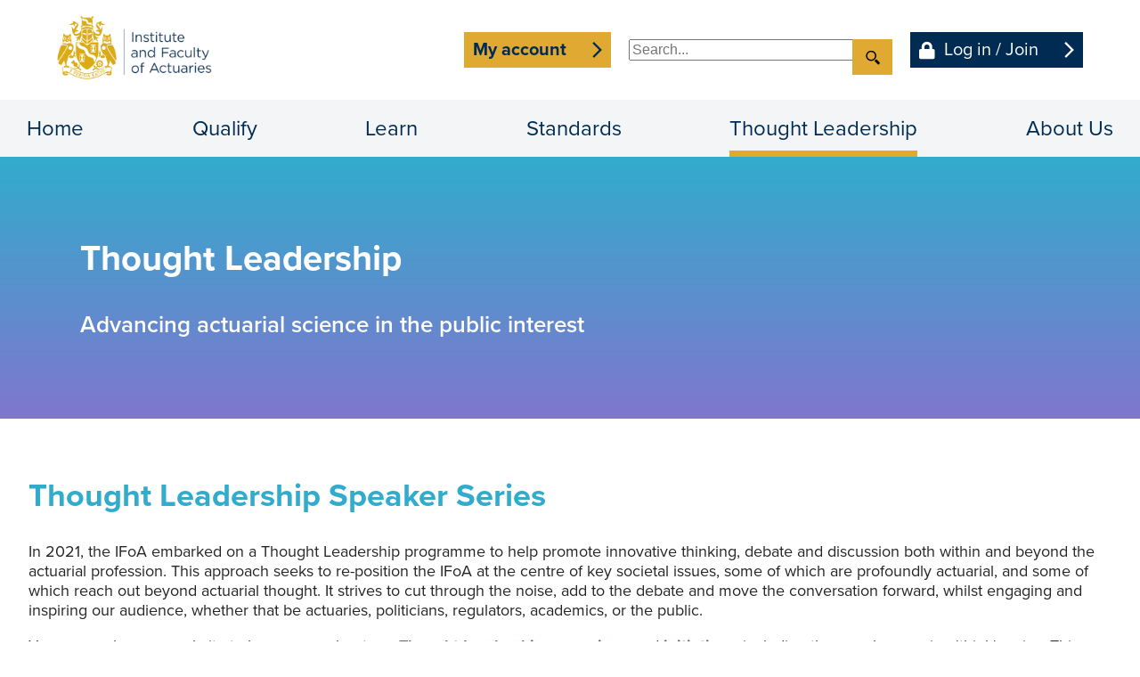

--- FILE ---
content_type: text/html; charset=utf-8
request_url: https://actuaries.org.uk/thought-leadership/
body_size: 21367
content:



<!DOCTYPE html>
<html lang="en-GB">
<head>
    


    <title>Thought Leadership</title>


    <meta http-equiv="Content-Type" content="text/html; charset=utf-8">
    <meta http-equiv="X-UA-Compatible" content="IE=edge">
    <meta name="viewport" content="width=device-width, initial-scale=1">
    <meta name="description" content="The IFoA is the UK’s only chartered professional body dedicated to educating, developing, and regulating actuaries based both in the UK and internationally. It regulates and represents over 34,000 members worldwide.">
    <meta name="keywords" content="">
    <meta name="robots" content="">
    <meta name="google-site-verification" content="">
<meta property="og:site_name" content="Institute and Faculty of Actuaries" /><meta property="og:type" content="article" /><meta property="og:url" content="https://actuaries.org.uk/thought-leadership/" /><meta property="og:title" content="Thought Leadership | Institute and Faculty of Actuaries" /><meta property="og:description" content="" /><meta property="og:image" content="" /><meta property="og:image:url" content="" />

    <link rel="icon" type="image/png" sizes="196x196" href="/images/favicon/favicon-196.png">
    <link rel="icon" type="image/png" sizes="192x192" href="/images/favicon/favicon-192.png">
    <link rel="icon" type="image/png" sizes="180x180" href="/images/favicon/favicon-180.png">
    <link rel="icon" type="image/png" sizes="167x167" href="/images/favicon/favicon-167.png">
    <link rel="icon" type="image/png" sizes="152x152" href="/images/favicon/favicon-152.png">
    <link rel="icon" type="image/png" sizes="128x128" href="/images/favicon/favicon-128.png">
    <link rel="icon" type="image/png" sizes="32x32" href="/images/favicon/favicon-32.png">
    <link rel="stylesheet" href="/css/swiper-bundle.min.css" />
    <link rel="stylesheet" href="/css/plyr.css" />
    <link rel="stylesheet" href="/css/fontawesome-5.15.4.min.css">
    <link rel="stylesheet" href="/css/jquery.datetimepicker.min.css">
    <link rel="stylesheet" href="/css/dropzone.min.css">
    <link rel="stylesheet" href="/css/app.min.css?134116712280000000">



    <script integrity="sha256-/xUj+3OJU5yExlq6GSYGSHk7tPXikynS7ogEvDej/m4=" crossorigin="anonymous" src="//code.jquery.com/jquery-3.6.0.min.js"></script>
    <script src="/js/swiper-bundle.min.js"></script>
    <script defer src="/js/plyr.js"></script>
    <script defer src="/js/jquery.datetimepicker.full.js"></script>
    <script defer src="/js/dropzone.min.js"></script>
    <script type="module" defer src="/js/app.min.js?134116712280000000"></script>
<!-- Google Tag Manager -->
<script>(function(w,d,s,l,i){w[l]=w[l]||[];w[l].push({'gtm.start':
new Date().getTime(),event:'gtm.js'});var f=d.getElementsByTagName(s)[0],
j=d.createElement(s),dl=l!='dataLayer'?'&l='+l:'';j.async=true;j.src=
'https://www.googletagmanager.com/gtm.js?id='+i+dl;f.parentNode.insertBefore(j,f);
})(window,document,'script','dataLayer','GTM-NRD8CR3');</script>
<!-- End Google Tag Manager -->

<!-- Google Tag Manager (noscript) -->
<noscript><iframe src="https://www.googletagmanager.com/ns.html?id=GTM-NRD8CR3"
height="0" width="0" style="display:none;visibility:hidden"></iframe></noscript>
<!-- End Google Tag Manager (noscript) -->

<script>
                // Initiate Web Behaviour Tracking (this section MUST come prior any other dmPt calls)
                // Do not change this
                (function(w,d,u,t,o,c){w['dmtrackingobjectname']=o;c=d.createElement(t);c.async=1;c.src=u;t=d.getElementsByTagName
                (t)[0];t.parentNode.insertBefore(c,t);w[o]=w[o]||function(){(w[o].q=w[o].q||[]).push(arguments);};
                })(window, document, '//static.trackedweb.net/js/_dmptv4.js', 'script', 'dmPt');
                window.dmPt('create', 'DM-4356614479-01', 'actuaries.org.uk');
              window.dmPt('track');
                // window.dmPt("identify", "example@example.com");  // Hardcoded example, inject contact email address.
</script>    <script integrity="sha512-KFHXdr2oObHKI9w4Hv1XPKc898mE4kgYx58oqsc/JqqdLMDI4YjOLzom+EMlW8HFUd0QfjfAvxSL6sEq/a42fQ==" crossorigin="anonymous" referrerpolicy="no-referrer" src="https://cdnjs.cloudflare.com/ajax/libs/jquery-validate/1.21.0/jquery.validate.min.js"></script>
    <script integrity="sha512-xq+Vm8jC94ynOikewaQXMEkJIOBp7iArs3IhFWSWdRT3Pq8wFz46p+ZDFAR7kHnSFf+zUv52B3prRYnbDRdgog==" crossorigin="anonymous" referrerpolicy="no-referrer" src="https://cdnjs.cloudflare.com/ajax/libs/jquery-validation-unobtrusive/4.0.0/jquery.validate.unobtrusive.min.js"></script>

</head>
<body class="general-content-page">
    <!-- [search overlay] -->
    
    <section class="search-container">
<form action="/thought-leadership/" class="search-form" enctype="multipart/form-data" id="popup-search-form" method="post">            <a href="#" class="close"></a>
            <span class="title">Search</span>
            <span class="content">Where would you like to go?</span>
            <fieldset>
                <input type="text" placeholder="e.g. keyword, phrase, document title etc." name="Query" />
                <button class="button search"></button>
            </fieldset>
<input name="__RequestVerificationToken" type="hidden" value="CfDJ8Pd7XNoibrJKnTEB0aLszMYgo5ICRuiqyKFb7rXpuNGhpG1H3wc6czyvn2a-qWrIoUAQBZe-C4yew5mhQQIPXpSLq7BvpQisTm5Oi7J3lWk69gewlel39lLjjGddTX1WGibS1jscqLAI8MSxAehFWcg" /><input name="ufprt" type="hidden" value="CfDJ8Pd7XNoibrJKnTEB0aLszMYzytRtZOsVa3apnWdGFYhJtk_D33gBmikPiVO9AoLTv2UUzPL4JPpqmMFb2nZS0TNf-dcQob64oUjOwGAzO_71a8m14JFkfEupfq-wYCeYUejO_EP3NsKq07q6x2P-hLA" /></form>    </section>


    <!-- [additional tags and scripts displayed at <body> start] -->
    




    <!-- [header] -->




<!-- [main navigation] -->



            <div class="main-navigation-container mobile-only hidden">
                <div class="main-navigation">
                    <nav>
                        <ul class="root-level">
                            <!-- [home page] -->
                            <li class="home"><a href="/">Home</a></li>

                            <!-- [website pages] -->
                <li class="has-subpages" data-level="1" id="item1125">
                    <a href="/qualify/">Qualify</a>

                        <ul data-parent-id="item1125">                <li class="has-subpages" data-level="2" id="item1138">
                    <a href="https://actuaries.org.uk/become-an-actuary/">Become an actuary</a>

                        <ul data-parent-id="item1138">                <li class="" data-level="3" id="item1187">
                    <a href="/qualify/become-an-actuary/what-is-an-actuary/">What Is An Actuary?</a>

                </li>
                <li class="" data-level="3" id="item1181">
                    <a href="/qualify/become-an-actuary/route-to-becoming-an-actuary/">Route To Becoming An Actuary</a>

                </li>
                <li class="" data-level="3" id="item2320">
                    <a href="/qualify/become-an-actuary/transfer-of-prior-learning/">Transfer of prior learning </a>

                </li>
                <li class="" data-level="3" id="item1190">
                    <a href="/qualify/become-an-actuary/your-first-actuarial-role/">Your First Actuarial Role</a>

                </li>
                <li class="" data-level="3" id="item1151">
                    <a href="/qualify/become-an-actuary/actuarial-apprenticeships/">Actuarial Apprenticeships</a>

                </li>
                <li class="" data-level="3" id="item2313">
                    <a href="/qualify/become-an-actuary/apprenticeship-employers/">Apprenticeship employers</a>

                </li>
                <li class="" data-level="3" id="item1172">
                    <a href="/qualify/become-an-actuary/our-global-community/">Our Global Community</a>

                </li>
                <li class="" data-level="3" id="item1183">
                    <a href="/qualify/become-an-actuary/support-for-schools-and-universities/">Support for Schools and Universities</a>

                </li>
                <li class="" data-level="3" id="item1182">
                    <a href="/qualify/become-an-actuary/support-for-actuarial-employers/">Support for Actuarial Employers</a>

                </li>
                <li class="" data-level="3" id="item41663">
                    <a href="/qualify/become-an-actuary/make-your-maths-skills-count/">Make your maths skills count</a>

                </li>
</ul>
                </li>
                <li class="has-subpages" data-level="2" id="item1139">
                    <a href="https://actuaries.org.uk/curriculum/">Curriculum</a>

                        <ul data-parent-id="item1139">                <li class="" data-level="3" id="item1152">
                    <a href="/qualify/curriculum/actuarial-mathematics/">Actuarial Mathematics</a>

                </li>
                <li class="" data-level="3" id="item1153">
                    <a href="/qualify/curriculum/actuarial-practice/">Actuarial Practice</a>

                </li>
                <li class="" data-level="3" id="item1274">
                    <a href="/qualify/curriculum/actuarial-statistics/">Actuarial Statistics</a>

                </li>
                <li class="" data-level="3" id="item2321">
                    <a href="/qualify/curriculum/banking/">Banking</a>

                </li>
                <li class="" data-level="3" id="item1156">
                    <a href="/qualify/curriculum/business/">Business</a>

                </li>
                <li class="" data-level="3" id="item1158">
                    <a href="https://actuaries.org.uk/communications-practice-cp3/">Communications Practice</a>

                </li>
                <li class="" data-level="3" id="item1160">
                    <a href="/qualify/curriculum/enterprise-and-risk-management/">Enterprise and Risk Management</a>

                </li>
                <li class="" data-level="3" id="item1166">
                    <a href="/qualify/curriculum/general-insurance/">General Insurance</a>

                </li>
                <li class="" data-level="3" id="item1167">
                    <a href="/qualify/curriculum/health-and-care/">Health and Care</a>

                </li>
                <li class="" data-level="3" id="item1168">
                    <a href="/qualify/curriculum/investment-and-finance/">Investment and Finance</a>

                </li>
                <li class="" data-level="3" id="item1169">
                    <a href="/qualify/curriculum/life-insurance/">Life Insurance</a>

                </li>
                <li class="" data-level="3" id="item1170">
                    <a href="/qualify/curriculum/modelling-practice/">Modelling Practice</a>

                </li>
                <li class="" data-level="3" id="item1173">
                    <a href="/qualify/curriculum/pensions-and-other-benefits/">Pensions and Other Benefits</a>

                </li>
                <li class="" data-level="3" id="item1180">
                    <a href="/qualify/curriculum/research-route/">Research Route</a>

                </li>
                <li class="" data-level="3" id="item1165">
                    <a href="/qualify/curriculum/frequently-asked-questions/">Frequently Asked Questions</a>

                </li>
</ul>
                </li>
                <li class="has-subpages" data-level="2" id="item1140">
                    <a href="https://actuaries.org.uk/exams/">My exams</a>

                        <ul data-parent-id="item1140">                <li class="" data-level="3" id="item3604">
                    <a href="/qualify/my-exams/exam-developments/">Preparing for the April 2026 exam session</a>

                </li>
                <li class="" data-level="3" id="item3596">
                    <a href="/qualify/my-exams/exam-news/">Exam news</a>

                </li>
                <li class="" data-level="3" id="item1161">
                    <a href="https://actuaries.org.uk/exam-dates/">Key exam dates</a>

                </li>
                <li class="" data-level="3" id="item1155">
                    <a href="https://actuaries.org.uk/book-your-exams/">Book your exams</a>

                </li>
                <li class="" data-level="3" id="item1489">
                    <a href="/qualify/my-exams/exam-and-other-fees/">Exam and other fees</a>

                </li>
                <li class="" data-level="3" id="item1491">
                    <a href="/qualify/my-exams/practice-modules/">Practice Modules</a>

                </li>
                <li class="" data-level="3" id="item1492">
                    <a href="/qualify/my-exams/professional-skills-course-and-cera-booking/">Professional Skills Course and CERA booking</a>

                </li>
                <li class="" data-level="3" id="item1493">
                    <a href="https://actuaries.org.uk/access-arrangements/">Access arrangements</a>

                </li>
                <li class="" data-level="3" id="item1494">
                    <a href="/qualify/my-exams/certified-actuarial-analyst/">Certified Actuarial Analyst</a>

                </li>
</ul>
                </li>
                <li class="has-subpages" data-level="2" id="item1177">
                    <a href="/qualify/prepare-for-your-exams/">Prepare for your exams</a>

                        <ul data-parent-id="item1177">                <li class="" data-level="3" id="item1498">
                    <a href="/qualify/prepare-for-your-exams/assessment-regulations/">Assessment regulations</a>

                </li>
                <li class="" data-level="3" id="item3594">
                    <a href="/qualify/prepare-for-your-exams/objective-based-assessment-study-tips/">Objective based assessment: study tips</a>

                </li>
                <li class="" data-level="3" id="item3595">
                    <a href="/qualify/prepare-for-your-exams/new-exam-system-technical-requirements/">Exam system technical requirements</a>

                </li>
                <li class="" data-level="3" id="item1500">
                    <a href="https://actuaries.org.uk/past-exam-papers-and-examiners-reports/">Past exam papers and examiners&#x2019; reports</a>

                </li>
</ul>
                </li>
                <li class="has-subpages" data-level="2" id="item1154">
                    <a href="/qualify/after-exams/">After Exams</a>

                        <ul data-parent-id="item1154">                <li class="" data-level="3" id="item7414">
                    <a href="/qualify/after-exams/educational-opportunities-paid/">Educational opportunities (paid)</a>

                </li>
</ul>
                </li>
                <li class="has-subpages" data-level="2" id="item1472">
                    <a href="/qualify/exam-exemptions/">Exam Exemptions</a>

                        <ul data-parent-id="item1472">                <li class="" data-level="3" id="item5042">
                    <a href="/qualify/exam-exemptions/information-for-universities/">Information for universities</a>

                </li>
                <li class="" data-level="3" id="item4944">
                    <a href="/qualify/exam-exemptions/university-courses-with-exemptions-route-a/">University courses with exemptions (Route A)</a>

                </li>
                <li class="" data-level="3" id="item5043">
                    <a href="/qualify/exam-exemptions/other-professional-bodies-route-c/">Other Professional bodies (Route C)</a>

                </li>
                <li class="" data-level="3" id="item5044">
                    <a href="/qualify/exam-exemptions/non-accredited-degree-courses-route-d/">Non-accredited degree courses (Route D)</a>

                </li>
                <li class="" data-level="3" id="item5045">
                    <a href="/qualify/exam-exemptions/sp0-an-alternative-specialist-principle-option-route-e/">SP0: An Alternative Specialist Principle option (Route E)</a>

                </li>
</ul>
                </li>
                <li class="has-subpages" data-level="2" id="item1174">
                    <a href="/qualify/personal-and-professional-development/">Personal and Professional Development</a>

                        <ul data-parent-id="item1174">                <li class="" data-level="3" id="item1171">
                    <a href="/qualify/personal-and-professional-development/monitoring-your-ppd/">Monitoring Your PPD</a>

                </li>
                <li class="" data-level="3" id="item1175">
                    <a href="/qualify/personal-and-professional-development/ppd-for-2019-joiners/">PPD for 2019 Joiners</a>

                </li>
                <li class="" data-level="3" id="item2193">
                    <a href="/qualify/personal-and-professional-development/missed-your-ppd-deadline/">Missed your PPD Deadline?</a>

                </li>
                <li class="" data-level="3" id="item2901">
                    <a href="/qualify/personal-and-professional-development/ppd-faqs/">PPD frequently asked questions</a>

                </li>
</ul>
                </li>
                <li class="" data-level="2" id="item1473">
                    <a href="/qualify/information-for-employers/">Information for employers</a>

                </li>
                <li class="has-subpages" data-level="2" id="item2154">
                    <a href="/qualify/student-and-associate-newsletters-and-updates/">Student and Associate newsletters and updates</a>

                        <ul data-parent-id="item2154">                <li class="" data-level="3" id="item1501">
                    <a href="https://actuaries.org.uk/qualification-handbook/">Qualification handbook</a>

                </li>
</ul>
                </li>
                <li class="has-subpages" data-level="2" id="item2153">
                    <a href="/qualify/non-members/">Non Members</a>

                        <ul data-parent-id="item2153">                <li class="" data-level="3" id="item1495">
                    <a href="/qualify/non-members/exam-qas-for-non-members/">Exam Q&amp;As for non members</a>

                </li>
                <li class="" data-level="3" id="item1496">
                    <a href="/qualify/non-members/non-member-registration-form/">Non-member registration form</a>

                </li>
                <li class="" data-level="3" id="item1497">
                    <a href="/qualify/non-members/student-admission-to-the-ifoa-qas/">Student admission to the IFoA Q&amp;As</a>

                </li>
</ul>
                </li>
</ul>
                </li>
                <li class="has-subpages" data-level="1" id="item1122">
                    <a href="/learn/">Learn</a>

                        <ul data-parent-id="item1122">                <li class="has-subpages" data-level="2" id="item1382">
                    <a href="/learn/lifelong-learning/">Lifelong learning</a>

                        <ul data-parent-id="item1382">                <li class="" data-level="3" id="item1404">
                    <a href="/learn/lifelong-learning/banking/">Banking</a>

                </li>
                <li class="" data-level="3" id="item1405">
                    <a href="/learn/lifelong-learning/career-support/">Career support</a>

                </li>
                <li class="" data-level="3" id="item1406">
                    <a href="/learn/lifelong-learning/cera-and-risk-management/">CERA and risk management</a>

                </li>
                <li class="" data-level="3" id="item3140">
                    <a href="https://actuaries.org.uk/climate-risk-sustainability-course/">Climate Risk and Sustainability Course</a>

                </li>
                <li class="" data-level="3" id="item1407">
                    <a href="/learn/lifelong-learning/data-science/">Data science</a>

                </li>
                <li class="" data-level="3" id="item1409">
                    <a href="/learn/lifelong-learning/general-management-and-business-skills/">General management and business skills</a>

                </li>
                <li class="" data-level="3" id="item1410">
                    <a href="/learn/lifelong-learning/ifrs-17/">IFRS 17</a>

                </li>
                <li class="" data-level="3" id="item2142">
                    <a href="/learn/lifelong-learning/sustainability-and-lifelong-learning/">Sustainability and Lifelong Learning</a>

                </li>
                <li class="" data-level="3" id="item3465">
                    <a href="https://actuaries.org.uk/ifoa-mentoring-programme/">IFoA mentoring programme</a>

                </li>
                <li class="" data-level="3" id="item46653">
                    <a href="https://actuaries.org.uk/certificate-in-ethical-artificial-intelligence/">Certificate in Ethical Artificial Intelligence (AI)</a>

                </li>
</ul>
                </li>
                <li class="has-subpages" data-level="2" id="item1378">
                    <a href="/learn/continuing-professional-development/">Continuing Professional Development</a>

                        <ul data-parent-id="item1378">                <li class="" data-level="3" id="item1391">
                    <a href="/learn/continuing-professional-development/cpd-related-information/">CPD related information</a>

                </li>
                <li class="" data-level="3" id="item1393">
                    <a href="/learn/continuing-professional-development/practising-certificate-holders/">Practising Certificate Holders </a>

                </li>
                <li class="" data-level="3" id="item1394">
                    <a href="/learn/continuing-professional-development/reflective-practice-discussions/">Reflective practice discussions</a>

                </li>
                <li class="" data-level="3" id="item3121">
                    <a href="/learn/continuing-professional-development/non-practising-status/">Non-Practising Status</a>

                </li>
</ul>
                </li>
                <li class="has-subpages" data-level="2" id="item1384">
                    <a href="/learn/professional-skills-training/">Professional Skills Training</a>

                        <ul data-parent-id="item1384">                <li class="" data-level="3" id="item1434">
                    <a href="/learn/professional-skills-training/stage-1-professionalism-course/">Stage 1: Professionalism Course</a>

                </li>
                <li class="" data-level="3" id="item1435">
                    <a href="/learn/professional-skills-training/stage-2-online-professionalism-course/">Stage 2: Online Professionalism course</a>

                </li>
                <li class="" data-level="3" id="item1436">
                    <a href="/learn/professional-skills-training/stage-3-professional-skills-training/">Stage 3: Professional Skills Training</a>

                </li>
                <li class="" data-level="3" id="item1431">
                    <a href="/learn/professional-skills-training/changes-made-in-2020-to-the-professional-skills-training-regime/">Changes made in 2020 to the Professional Skills Training regime</a>

                </li>
</ul>
                </li>
                <li class="has-subpages" data-level="2" id="item1692">
                    <a href="/learn/events/events-calendar/">Events Calendar</a>

                        <ul data-parent-id="item1692">                <li class="" data-level="3" id="item5713">
                    <a href="https://actuaries.org.uk/events/sponsorship-and-exhibition-opportunities/">Sponsorship and exhibition opportunities</a>

                </li>
                <li class="" data-level="3" id="item5711">
                    <a href="https://actuaries.org.uk/call-for-speakers/">Call for speakers</a>

                </li>
</ul>
                </li>
                <li class="" data-level="2" id="item2497">
                    <a href="https://actuaries.org.uk/virtual-learning-environment/">The IFoA&#x27;s Virtual Learning Environment (VLE)</a>

                </li>
                <li class="" data-level="2" id="item7770">
                    <a href="https://actuaries.org.uk/Regional-activity/">Regional Societies</a>

                </li>
                <li class="has-subpages" data-level="2" id="item7565">
                    <a href="/learn/volunteering-for-the-ifoa/">Volunteering for the IFoA</a>

                        <ul data-parent-id="item7565">                <li class="" data-level="3" id="item7566">
                    <a href="https://actuaries.org.uk/volunteer-vacancies/">Volunteer vacancies</a>

                </li>
</ul>
                </li>
</ul>
                </li>
                <li class="has-subpages" data-level="1" id="item1128">
                    <a href="/standards/">Standards</a>

                        <ul data-parent-id="item1128">                <li class="" data-level="2" id="item55036">
                    <a href="https://actuaries.org.uk/uk-review-actuarial-regulation/">UK review of actuarial regulation</a>

                </li>
                <li class="" data-level="2" id="item1515">
                    <a href="/standards/our-role-as-a-regulator/">Our role as a regulator</a>

                </li>
                <li class="" data-level="2" id="item1517">
                    <a href="https://actuaries.org.uk/professional-and-regulatory-support-helpdesk/">Professional and Regulatory Support Helpdesk</a>

                </li>
                <li class="has-subpages" data-level="2" id="item1523">
                    <a href="/standards/standards-and-guidance/">Standards and guidance</a>

                        <ul data-parent-id="item1523">                <li class="" data-level="3" id="item1624">
                    <a href="https://actuaries.org.uk/the-actuaries-code/">The Actuaries&#x2019; Code</a>

                </li>
                <li class="" data-level="3" id="item1625">
                    <a href="https://actuaries.org.uk/actuarial-profession-standards-aps/">Actuarial Profession Standards (APS)</a>

                </li>
                <li class="" data-level="3" id="item1626">
                    <a href="/standards/standards-and-guidance/non-mandatory-guidance/">Non-mandatory guidance</a>

                </li>
                <li class="" data-level="3" id="item1627">
                    <a href="/standards/standards-and-guidance/professional-standards-directory/">Professional Standards Directory</a>

                </li>
                <li class="" data-level="3" id="item1628">
                    <a href="/standards/standards-and-guidance/archive-of-withdrawn-standards/">Archive of withdrawn standards</a>

                </li>
                <li class="" data-level="3" id="item1629">
                    <a href="/standards/standards-and-guidance/our-standards-approval-process/">Our Standards approval process</a>

                </li>
                <li class="" data-level="3" id="item1511">
                    <a href="/standards/standards-and-guidance/international-standards-and-aps-x1/">International Standards and APS X1</a>

                </li>
</ul>
                </li>
                <li class="" data-level="2" id="item2507">
                    <a href="https://actuaries.org.uk/international-standards-of-actuarial-practice-isaps-and-european-standards-of-actuarial-practice-esaps/">ISAPs and ESAPs</a>

                </li>
                <li class="" data-level="2" id="item1524">
                    <a href="/standards/work-review/">Work Review</a>

                </li>
                <li class="" data-level="2" id="item2515">
                    <a href="/standards/conflicts-of-interest/">Conflicts of interest</a>

                </li>
                <li class="" data-level="2" id="item1522">
                    <a href="/standards/speaking-up/">Speaking up</a>

                </li>
                <li class="" data-level="2" id="item1581">
                    <a href="https://actuaries.org.uk/qas/">Quality Assurance Scheme (QAS)</a>

                </li>
                <li class="has-subpages" data-level="2" id="item1509">
                    <a href="/standards/designated-professional-body/">Designated Professional Body</a>

                        <ul data-parent-id="item1509">                <li class="" data-level="3" id="item1554">
                    <a href="/standards/designated-professional-body/apply-for-a-dpb-licence/">Apply for a DPB licence</a>

                </li>
                <li class="" data-level="3" id="item1555">
                    <a href="/standards/designated-professional-body/complaints-against-dpb-firms/">Complaints against DPB firms</a>

                </li>
                <li class="" data-level="3" id="item1556">
                    <a href="/standards/designated-professional-body/dpb-handbook-and-guide/">DPB Handbook and Guide</a>

                </li>
                <li class="" data-level="3" id="item1557">
                    <a href="/standards/designated-professional-body/licensed-firms/">Licensed firms</a>

                </li>
                <li class="" data-level="3" id="item1559">
                    <a href="/standards/designated-professional-body/dpb-board-papers/">Useful Documents</a>

                </li>
                <li class="" data-level="3" id="item1560">
                    <a href="/standards/designated-professional-body/dpb-licence/">What can firms licensed by the DPB do?</a>

                </li>
</ul>
                </li>
                <li class="" data-level="2" id="item1510">
                    <a href="/standards/independent-disciplinary-process/">Independent Disciplinary Process</a>

                </li>
                <li class="" data-level="2" id="item1519">
                    <a href="/standards/regulatory-communications-and-consultations/">Regulatory communications and consultations</a>

                </li>
                <li class="" data-level="2" id="item1521">
                    <a href="/standards/risk-alerts/">Risk Alerts</a>

                </li>
                <li class="has-subpages" data-level="2" id="item2504">
                    <a href="/standards/practising-certificates/">Practising certificates</a>

                        <ul data-parent-id="item2504">                <li class="" data-level="3" id="item1589">
                    <a href="https://actuaries.org.uk/changes-and-amendments-to-the-practising-certificates-scheme/">Changes and amendments to the Practising Certificates Scheme</a>

                </li>
                <li class="" data-level="3" id="item1590">
                    <a href="https://actuaries.org.uk/practising-certificates-committee/">Practising Certificates Committee</a>

                </li>
                <li class="" data-level="3" id="item1591">
                    <a href="https://actuaries.org.uk/skill-sets-for-practising-certificate-holders/">Skill sets for Practising Certificate holders</a>

                </li>
</ul>
                </li>
                <li class="" data-level="2" id="item1504">
                    <a href="/standards/actuarial-monitoring-scheme/">Actuarial Monitoring Scheme</a>

                </li>
                <li class="" data-level="2" id="item1507">
                    <a href="/standards/data-science-ethics/">Data Science Ethics</a>

                </li>
</ul>
                </li>
                <li class="has-subpages" data-level="1" id="item1133">
                    <a href="/thought-leadership/">Thought Leadership</a>

                        <ul data-parent-id="item1133">                <li class="has-subpages" data-level="2" id="item2439">
                    <a href="/thought-leadership/policy/">Policy</a>

                        <ul data-parent-id="item2439">                <li class="" data-level="3" id="item4623">
                    <a href="/thought-leadership/policy/100-year-life/">100 year life</a>

                </li>
                <li class="" data-level="3" id="item4599">
                    <a href="/thought-leadership/policy/future-of-insurance/">Future of insurance</a>

                </li>
                <li class="" data-level="3" id="item1322">
                    <a href="/thought-leadership/policy/sustainability-hub/">Sustainability hub</a>

                </li>
                <li class="" data-level="3" id="item4581">
                    <a href="/thought-leadership/policy/policy-summaries/">Policy summaries</a>

                </li>
                <li class="" data-level="3" id="item4789">
                    <a href="https://actuaries.org.uk/policy/consultation-responses/">Consultation responses</a>

                </li>
</ul>
                </li>
                <li class="has-subpages" data-level="2" id="item4555">
                    <a href="https://actuaries.org.uk/thought-leadership/campaigns//">Thought leadership campaigns</a>

                        <ul data-parent-id="item4555">                <li class="" data-level="3" id="item1467">
                    <a href="/thought-leadership/thought-leadership-campaigns/great-risk-transfer/">Great Risk Transfer</a>

                </li>
                <li class="" data-level="3" id="item4556">
                    <a href="/thought-leadership/thought-leadership-campaigns/poverty-premium/">Poverty Premium</a>

                </li>
                <li class="" data-level="3" id="item4557">
                    <a href="/thought-leadership/thought-leadership-campaigns/savings-goals-for-retirement/">Savings Goals for Retirement</a>

                </li>
                <li class="" data-level="3" id="item10259">
                    <a href="https://actuaries.org.uk/beyond-the-next-parliament/">Beyond the next Parliament: The case for long-term policymaking</a>

                </li>
</ul>
                </li>
                <li class="has-subpages" data-level="2" id="item4548">
                    <a href="/thought-leadership/thought-leadership-initiatives/">Thought leadership initiatives</a>

                        <ul data-parent-id="item4548">                <li class="" data-level="3" id="item1323">
                    <a href="https://actuaries.org.uk/frank-redington-prizes/">The Frank Redington Prizes</a>

                </li>
                <li class="" data-level="3" id="item5053">
                    <a href="https://actuaries.org.uk/think/">&#x2018;think&#x2019; thought leadership series</a>

                </li>
</ul>
                </li>
                <li class="" data-level="2" id="item3157">
                    <a href="https://blog.actuaries.org.uk/">IFoA Blog</a>

                </li>
                <li class="" data-level="2" id="item1380">
                    <a href="https://www.actuaries.org.uk/learn-and-develop/continuous-mortality-investigation">CMI</a>

                </li>
                <li class="" data-level="2" id="item1464">
                    <a href="/thought-leadership/journals-and-research-publications/">Our journals and research publications</a>

                </li>
                <li class="" data-level="2" id="item1461">
                    <a href="https://actuaries.org.uk/library-services/">Library services</a>

                </li>
                <li class="" data-level="2" id="item6356">
                    <a href="/thought-leadership/research/">Research</a>

                </li>
</ul>
                </li>
                <li class="has-subpages" data-level="1" id="item1285">
                    <a href="/about-us/">About Us</a>

                        <ul data-parent-id="item1285">                <li class="" data-level="2" id="item1286">
                    <a href="https://actuaries.org.uk/our-strategy/">Our strategy</a>

                </li>
                <li class="has-subpages" data-level="2" id="item1287">
                    <a href="https://actuaries.org.uk/governance-structure/">Governance and structure</a>

                        <ul data-parent-id="item1287">                <li class="" data-level="3" id="item1854">
                    <a href="https://actuaries.org.uk/honorary-officers-and-the-chief-executive-officer-of-the-ifoa/">Honorary Officers and the Chief Executive Officer of the IFoA</a>

                </li>
                <li class="" data-level="3" id="item1863">
                    <a href="https://actuaries.org.uk/council/">Council</a>

                </li>
                <li class="" data-level="3" id="item1868">
                    <a href="https://actuaries.org.uk/ifoa-board/">IFoA Board</a>

                </li>
                <li class="" data-level="3" id="item1433">
                    <a href="https://actuaries.org.uk/executive-leadership-team/">Executive Leadership Team</a>

                </li>
                <li class="has-subpages" data-level="3" id="item1870">
                    <a href="/about-us/governance-and-structure/other-boards-and-committees/">Other Boards and Committees</a>

                        <ul data-parent-id="item1870">                <li class="" data-level="4" id="item2417">
                    <a href="/about-us/practice-areas/">Practice Boards</a>

                </li>
</ul>
                </li>
                <li class="" data-level="3" id="item1902">
                    <a href="https://actuaries.org.uk/AGM/">Annual General Meeting</a>

                </li>
                <li class="" data-level="3" id="item1904">
                    <a href="/about-us/governance-and-structure/constitution/">Constitution</a>

                </li>
                <li class="" data-level="3" id="item1905">
                    <a href="/about-us/governance-and-structure/regulation-changes/">Regulation changes</a>

                </li>
                <li class="" data-level="3" id="item8473">
                    <a href="https://actuaries.org.uk/governance/">IFoA governance reforms</a>

                </li>
</ul>
                </li>
                <li class="has-subpages" data-level="2" id="item3415">
                    <a href="https://actuaries.org.uk/chartered/">Chartered Actuary</a>

                        <ul data-parent-id="item3415">                <li class="" data-level="3" id="item51567">
                    <a href="https://actuaries.org.uk/chartered-actuary-for-members/">Chartered Actuary for members</a>

                </li>
</ul>
                </li>
                <li class="has-subpages" data-level="2" id="item1308">
                    <a href="/about-us/annual-reports/">Annual reports</a>

                        <ul data-parent-id="item1308">                <li class="" data-level="3" id="item56736">
                    <a href="https://actuaries.org.uk/annual-report-2024-25/">Annual report 2024-25: advancing the profession together</a>

                </li>
</ul>
                </li>
                <li class="has-subpages" data-level="2" id="item1309">
                    <a href="https://actuaries.org.uk/diversity-equity-and-inclusion/">Diversity, equity, and inclusion</a>

                        <ul data-parent-id="item1309">                <li class="" data-level="3" id="item2529">
                    <a href="/about-us/diversity-equity-and-inclusion/diversity-faqs/">Diversity FAQs</a>

                </li>
</ul>
                </li>
                <li class="" data-level="2" id="item1306">
                    <a href="/about-us/prizes-and-awards/">Prizes and awards</a>

                </li>
                <li class="has-subpages" data-level="2" id="item1316">
                    <a href="/about-us/ifoa-foundation/">IFoA Foundation</a>

                        <ul data-parent-id="item1316">                <li class="" data-level="3" id="item1913">
                    <a href="/about-us/ifoa-foundation/donate-to-the-ifoa-foundation/">Donate to the IFoA Foundation</a>

                </li>
                <li class="" data-level="3" id="item1914">
                    <a href="/about-us/ifoa-foundation/our-impact/">Our impact</a>

                </li>
                <li class="" data-level="3" id="item1915">
                    <a href="/about-us/ifoa-foundation/what-we-do/">What we do</a>

                </li>
</ul>
                </li>
                <li class="" data-level="2" id="item2815">
                    <a href="https://actuaries.org.uk/practice-areas/">Practice areas</a>

                </li>
                <li class="has-subpages" data-level="2" id="item1319">
                    <a href="/about-us/our-commitment-to-sustainability/">Our commitment to sustainability</a>

                        <ul data-parent-id="item1319">                <li class="" data-level="3" id="item8197">
                    <a href="https://actuaries.org.uk/biodiversity-statement/">Biodiversity statement</a>

                </li>
                <li class="" data-level="3" id="item1918">
                    <a href="https://actuaries.org.uk/climate-change-statement/">Climate change statement</a>

                </li>
</ul>
                </li>
                <li class="has-subpages" data-level="2" id="item1320">
                    <a href="/about-us/choosing-the-right-avenue-for-your-complaint/">Choosing the right avenue for your complaint</a>

                        <ul data-parent-id="item1320">                <li class="" data-level="3" id="item1925">
                    <a href="/about-us/choosing-the-right-avenue-for-your-complaint/complaints-and-disciplinary-process-policy/">Complaints and Disciplinary process policy</a>

                </li>
</ul>
                </li>
                <li class="" data-level="2" id="item1312">
                    <a href="/about-us/organisations-we-work-with/">Organisations we work with</a>

                </li>
                <li class="" data-level="2" id="item1893">
                    <a href="/about-us/about-our-membership-facts-and-figures/">About our membership</a>

                </li>
                <li class="" data-level="2" id="item5041">
                    <a href="/about-us/our-member-pledge/">Our member pledge</a>

                </li>
                <li class="" data-level="2" id="item5723">
                    <a href="https://actuaries.org.uk/ifoa-communities/">Join IFoA communities</a>

                </li>
                <li class="" data-level="2" id="item8907">
                    <a href="/about-us/employer-hub/">Employer hub</a>

                </li>
</ul>
                </li>
                        </ul>
                    </nav>
                </div>
            </div>



<header>
    <!-- [tools] -->
    



<div class="tools-container">
    <div class="tools">
        <div class="logo">
            <a href="/">
                <picture class="desktop-only"><source media="(min-width: 1920px)" srcset="/images/logo-IFoA@2x.png 2x, /images/logo-IFoA.png 1x"><img src="/images/logo-IFoA.png" srcset="/images/logo-IFoA@2x.png 2x, /images/logo-IFoA.png 1x" alt="IFoA logo"></span></picture>
                <picture class="mobile-only"><source media="(min-width: 1920px)" srcset="/images/logo-IFoA-mobile@2x.png 2x, /images/logo-IFoA-mobile.png 1x"><img src="/images/logo-IFoA-mobile.png" srcset="/images/logo-IFoA-mobile@2x.png 2x, /images/logo-IFoA-mobile.png 1x" alt="IFoA logo"></span></picture>
            </a>
        </div>

        <div class="user-greet ifoa__header--username desktop-only">
            <h3 class="ifoa__username--displayed">
                
            </h3>
        </div>

        <div class="buttons ifoa__header--buttons">
            <div class="buttons">
                    <a href="https://my.actuaries.org.uk/" class="button desktop-only">My account</a>
                    <a href="https://my.actuaries.org.uk/" class="button membership-page mobile-only"></a>



                

<div class="search-section desktop-only">
<form action="/thought-leadership/" enctype="multipart/form-data" id="form6b2c6934df894ab99719bb7189a4adf7" method="post"><input class="NormalTextBox" data-val="true" data-val-regex="Invalid entry" data-val-regex-pattern="[^&lt;&gt;]*" data-val-required="Please enter a search term" id="dnn_dnnSearch_txtSearch" maxlength="255" name="Query" placeholder="Search..." size="20" type="text" value="" /><span class="field-validation-valid" data-valmsg-for="Query" data-valmsg-replace="true"></span>        <button class="search-toggle-icon"></button>
<input name="__RequestVerificationToken" type="hidden" value="CfDJ8Pd7XNoibrJKnTEB0aLszMYgo5ICRuiqyKFb7rXpuNGhpG1H3wc6czyvn2a-qWrIoUAQBZe-C4yew5mhQQIPXpSLq7BvpQisTm5Oi7J3lWk69gewlel39lLjjGddTX1WGibS1jscqLAI8MSxAehFWcg" /><input name="ufprt" type="hidden" value="CfDJ8Pd7XNoibrJKnTEB0aLszMYtQFqzCpJpk0L9ClE8DnHLofsP7CXyZFzZ0hwFzZQGkwzCqTH3NyZQ6ZVubVUM96qHWtBj96RaJmXqBJemwlzPPtopxeCXiVkEo1eCnXThK5RoikGaC5QM4IMx5jc3ax0" /></form></div>
<a href="#" class="button search mobile-only"></a>

<a href="/?ssoaction=login&appid=Main&RelayState=https://actuaries.org.uk/thought-leadership/" class="button membership-login desktop-only">Log in / Join</a><a href="/?ssoaction=login&appid=Main&RelayState=https://actuaries.org.uk/thought-leadership/" class="button membership-login mobile-only"></a>

                <a href="#" class="button burger mobile-only"></a>
            </div>
        </div>
    </div>
</div>

    <!-- [main navigation] -->
    


            <div class="main-navigation-container desktop-only" data-timeout="3000">
                <nav class="main-navigation">
                    <ul class="root-level">
                        <!-- [home page] -->
                        <li ><a href="/">Home</a></li>

                        <!-- [root pages] -->
                                <li >
                                    <a href="/qualify/" data-target="menu-1125">Qualify</a>
                                </li>
                                <li >
                                    <a href="/learn/" data-target="menu-1122">Learn</a>
                                </li>
                                <li >
                                    <a href="/standards/" data-target="menu-1128">Standards</a>
                                </li>
                                <li class="active">
                                    <a href="/thought-leadership/" data-target="menu-1133">Thought Leadership</a>
                                </li>
                                <li >
                                    <a href="/about-us/" data-target="menu-1285">About Us</a>
                                </li>
                    </ul>

<div class="dropdown-container"><div class="icon-menu-scroll text-center"><a href="#" class="btn btn-circle"><i class="fa fa-angle-down fa-2x animated"></i></a></div><span class="hub-title">Qualify</span><div class="dropdown menu-1125"><ul class="column"><li class="level-two"><a href="https://actuaries.org.uk/become-an-actuary/" data-target="menu-1138">Become an actuary</a></li><li class="level-three"><a href="/qualify/become-an-actuary/what-is-an-actuary/" data-target="menu-1187">What Is An Actuary?</a></li><li class="level-three"><a href="/qualify/become-an-actuary/route-to-becoming-an-actuary/" data-target="menu-1181">Route To Becoming An Actuary</a></li><li class="level-three"><a href="/qualify/become-an-actuary/transfer-of-prior-learning/" data-target="menu-2320">Transfer of prior learning </a></li><li class="level-three"><a href="/qualify/become-an-actuary/your-first-actuarial-role/" data-target="menu-1190">Your First Actuarial Role</a></li><li class="level-three"><a href="/qualify/become-an-actuary/actuarial-apprenticeships/" data-target="menu-1151">Actuarial Apprenticeships</a></li><li class="level-three"><a href="/qualify/become-an-actuary/apprenticeship-employers/" data-target="menu-2313">Apprenticeship employers</a></li><li class="level-three"><a href="/qualify/become-an-actuary/our-global-community/" data-target="menu-1172">Our Global Community</a></li><li class="level-three"><a href="/qualify/become-an-actuary/support-for-schools-and-universities/" data-target="menu-1183">Support for Schools and Universities</a></li><li class="level-three"><a href="/qualify/become-an-actuary/support-for-actuarial-employers/" data-target="menu-1182">Support for Actuarial Employers</a></li><li class="level-three"><a href="/qualify/become-an-actuary/make-your-maths-skills-count/" data-target="menu-41663">Make your maths skills count</a></li><li class="level-two"><a href="https://actuaries.org.uk/curriculum/" data-target="menu-1139">Curriculum</a></li><li class="level-three"><a href="/qualify/curriculum/actuarial-mathematics/" data-target="menu-1152">Actuarial Mathematics</a></li><li class="level-three"><a href="/qualify/curriculum/actuarial-practice/" data-target="menu-1153">Actuarial Practice</a></li><li class="level-three"><a href="/qualify/curriculum/actuarial-statistics/" data-target="menu-1274">Actuarial Statistics</a></li><li class="level-three"><a href="/qualify/curriculum/banking/" data-target="menu-2321">Banking</a></li><li class="level-three"><a href="/qualify/curriculum/business/" data-target="menu-1156">Business</a></li><li class="level-three"><a href="https://actuaries.org.uk/communications-practice-cp3/" data-target="menu-1158">Communications Practice</a></li><li class="level-three"><a href="/qualify/curriculum/enterprise-and-risk-management/" data-target="menu-1160">Enterprise and Risk Management</a></li><li class="level-three"><a href="/qualify/curriculum/general-insurance/" data-target="menu-1166">General Insurance</a></li><li class="level-three"><a href="/qualify/curriculum/health-and-care/" data-target="menu-1167">Health and Care</a></li><li class="level-three"><a href="/qualify/curriculum/investment-and-finance/" data-target="menu-1168">Investment and Finance</a></li><li class="level-three"><a href="/qualify/curriculum/life-insurance/" data-target="menu-1169">Life Insurance</a></li><li class="level-three"><a href="/qualify/curriculum/modelling-practice/" data-target="menu-1170">Modelling Practice</a></li><li class="level-three"><a href="/qualify/curriculum/pensions-and-other-benefits/" data-target="menu-1173">Pensions and Other Benefits</a></li><li class="level-three"><a href="/qualify/curriculum/research-route/" data-target="menu-1180">Research Route</a></li><li class="level-three"><a href="/qualify/curriculum/frequently-asked-questions/" data-target="menu-1165">Frequently Asked Questions</a></li><li class="level-two"><a href="https://actuaries.org.uk/exams/" data-target="menu-1140">My exams</a></li><li class="level-three"><a href="/qualify/my-exams/exam-developments/" data-target="menu-3604">Preparing for the April 2026 exam session</a></li><li class="level-three"><a href="/qualify/my-exams/exam-news/" data-target="menu-3596">Exam news</a></li><li class="level-three"><a href="https://actuaries.org.uk/exam-dates/" data-target="menu-1161">Key exam dates</a></li><li class="level-three"><a href="https://actuaries.org.uk/book-your-exams/" data-target="menu-1155">Book your exams</a></li><li class="level-three"><a href="/qualify/my-exams/exam-and-other-fees/" data-target="menu-1489">Exam and other fees</a></li><li class="level-three"><a href="/qualify/my-exams/practice-modules/" data-target="menu-1491">Practice Modules</a></li><li class="level-three"><a href="/qualify/my-exams/professional-skills-course-and-cera-booking/" data-target="menu-1492">Professional Skills Course and CERA booking</a></li><li class="level-three"><a href="https://actuaries.org.uk/access-arrangements/" data-target="menu-1493">Access arrangements</a></li><li class="level-three"><a href="/qualify/my-exams/certified-actuarial-analyst/" data-target="menu-1494">Certified Actuarial Analyst</a></li><li class="level-two"><a href="/qualify/prepare-for-your-exams/" data-target="menu-1177">Prepare for your exams</a></li><li class="level-three"><a href="/qualify/prepare-for-your-exams/assessment-regulations/" data-target="menu-1498">Assessment regulations</a></li><li class="level-three"><a href="/qualify/prepare-for-your-exams/objective-based-assessment-study-tips/" data-target="menu-3594">Objective based assessment: study tips</a></li><li class="level-three"><a href="/qualify/prepare-for-your-exams/new-exam-system-technical-requirements/" data-target="menu-3595">Exam system technical requirements</a></li><li class="level-three"><a href="https://actuaries.org.uk/past-exam-papers-and-examiners-reports/" data-target="menu-1500">Past exam papers and examiners’ reports</a></li><li class="level-two"><a href="/qualify/after-exams/" data-target="menu-1154">After Exams</a></li><li class="level-three"><a href="/qualify/after-exams/educational-opportunities-paid/" data-target="menu-7414">Educational opportunities (paid)</a></li><li class="level-two"><a href="/qualify/exam-exemptions/" data-target="menu-1472">Exam Exemptions</a></li><li class="level-three"><a href="/qualify/exam-exemptions/information-for-universities/" data-target="menu-5042">Information for universities</a></li><li class="level-three"><a href="/qualify/exam-exemptions/university-courses-with-exemptions-route-a/" data-target="menu-4944">University courses with exemptions (Route A)</a></li><li class="level-three"><a href="/qualify/exam-exemptions/other-professional-bodies-route-c/" data-target="menu-5043">Other Professional bodies (Route C)</a></li><li class="level-three"><a href="/qualify/exam-exemptions/non-accredited-degree-courses-route-d/" data-target="menu-5044">Non-accredited degree courses (Route D)</a></li><li class="level-three"><a href="/qualify/exam-exemptions/sp0-an-alternative-specialist-principle-option-route-e/" data-target="menu-5045">SP0: An Alternative Specialist Principle option (Route E)</a></li><li class="level-two"><a href="/qualify/personal-and-professional-development/" data-target="menu-1174">Personal and Professional Development</a></li><li class="level-three"><a href="/qualify/personal-and-professional-development/monitoring-your-ppd/" data-target="menu-1171">Monitoring Your PPD</a></li><li class="level-three"><a href="/qualify/personal-and-professional-development/ppd-for-2019-joiners/" data-target="menu-1175">PPD for 2019 Joiners</a></li><li class="level-three"><a href="/qualify/personal-and-professional-development/missed-your-ppd-deadline/" data-target="menu-2193">Missed your PPD Deadline?</a></li><li class="level-three"><a href="/qualify/personal-and-professional-development/ppd-faqs/" data-target="menu-2901">PPD frequently asked questions</a></li><li class="level-two"><a href="/qualify/information-for-employers/" data-target="menu-1473">Information for employers</a></li><li class="level-two"><a href="/qualify/student-and-associate-newsletters-and-updates/" data-target="menu-2154">Student and Associate newsletters and updates</a></li><li class="level-three"><a href="https://actuaries.org.uk/qualification-handbook/" data-target="menu-1501">Qualification handbook</a></li><li class="level-two"><a href="/qualify/non-members/" data-target="menu-2153">Non Members</a></li><li class="level-three"><a href="/qualify/non-members/exam-qas-for-non-members/" data-target="menu-1495">Exam Q&As for non members</a></li><li class="level-three"><a href="/qualify/non-members/non-member-registration-form/" data-target="menu-1496">Non-member registration form</a></li><li class="level-three"><a href="/qualify/non-members/student-admission-to-the-ifoa-qas/" data-target="menu-1497">Student admission to the IFoA Q&As</a></li></ul></div></div><div class="dropdown-container"><div class="icon-menu-scroll text-center"><a href="#" class="btn btn-circle"><i class="fa fa-angle-down fa-2x animated"></i></a></div><span class="hub-title">Learn</span><div class="dropdown menu-1122"><ul class="column"><li class="level-two"><a href="/learn/lifelong-learning/" data-target="menu-1382">Lifelong learning</a></li><li class="level-three"><a href="/learn/lifelong-learning/banking/" data-target="menu-1404">Banking</a></li><li class="level-three"><a href="/learn/lifelong-learning/career-support/" data-target="menu-1405">Career support</a></li><li class="level-three"><a href="/learn/lifelong-learning/cera-and-risk-management/" data-target="menu-1406">CERA and risk management</a></li><li class="level-three"><a href="https://actuaries.org.uk/climate-risk-sustainability-course/" data-target="menu-3140">Climate Risk and Sustainability Course</a></li><li class="level-three"><a href="/learn/lifelong-learning/data-science/" data-target="menu-1407">Data science</a></li><li class="level-three"><a href="/learn/lifelong-learning/general-management-and-business-skills/" data-target="menu-1409">General management and business skills</a></li><li class="level-three"><a href="/learn/lifelong-learning/ifrs-17/" data-target="menu-1410">IFRS 17</a></li><li class="level-three"><a href="/learn/lifelong-learning/sustainability-and-lifelong-learning/" data-target="menu-2142">Sustainability and Lifelong Learning</a></li><li class="level-three"><a href="https://actuaries.org.uk/ifoa-mentoring-programme/" data-target="menu-3465">IFoA mentoring programme</a></li><li class="level-three"><a href="https://actuaries.org.uk/certificate-in-ethical-artificial-intelligence/" data-target="menu-46653">Certificate in Ethical Artificial Intelligence (AI)</a></li><li class="level-two"><a href="/learn/continuing-professional-development/" data-target="menu-1378">Continuing Professional Development</a></li><li class="level-three"><a href="/learn/continuing-professional-development/cpd-related-information/" data-target="menu-1391">CPD related information</a></li><li class="level-three"><a href="/learn/continuing-professional-development/practising-certificate-holders/" data-target="menu-1393">Practising Certificate Holders </a></li><li class="level-three"><a href="/learn/continuing-professional-development/reflective-practice-discussions/" data-target="menu-1394">Reflective practice discussions</a></li><li class="level-three"><a href="/learn/continuing-professional-development/non-practising-status/" data-target="menu-3121">Non-Practising Status</a></li><li class="level-two"><a href="/learn/professional-skills-training/" data-target="menu-1384">Professional Skills Training</a></li><li class="level-three"><a href="/learn/professional-skills-training/stage-1-professionalism-course/" data-target="menu-1434">Stage 1: Professionalism Course</a></li><li class="level-three"><a href="/learn/professional-skills-training/stage-2-online-professionalism-course/" data-target="menu-1435">Stage 2: Online Professionalism course</a></li><li class="level-three"><a href="/learn/professional-skills-training/stage-3-professional-skills-training/" data-target="menu-1436">Stage 3: Professional Skills Training</a></li><li class="level-three"><a href="/learn/professional-skills-training/changes-made-in-2020-to-the-professional-skills-training-regime/" data-target="menu-1431">Changes made in 2020 to the Professional Skills Training regime</a></li><li class="level-two"><a href="/learn/events/events-calendar/" data-target="menu-1692">Events Calendar</a></li><li class="level-three"><a href="https://actuaries.org.uk/events/sponsorship-and-exhibition-opportunities/" data-target="menu-5713">Sponsorship and exhibition opportunities</a></li><li class="level-three"><a href="https://actuaries.org.uk/call-for-speakers/" data-target="menu-5711">Call for speakers</a></li><li class="level-two"><a href="https://actuaries.org.uk/virtual-learning-environment/" data-target="menu-2497">The IFoA's Virtual Learning Environment (VLE)</a></li><li class="level-two"><a href="https://actuaries.org.uk/Regional-activity/" data-target="menu-7770">Regional Societies</a></li><li class="level-two"><a href="/learn/volunteering-for-the-ifoa/" data-target="menu-7565">Volunteering for the IFoA</a></li><li class="level-three"><a href="https://actuaries.org.uk/volunteer-vacancies/" data-target="menu-7566">Volunteer vacancies</a></li></ul></div></div><div class="dropdown-container"><div class="icon-menu-scroll text-center"><a href="#" class="btn btn-circle"><i class="fa fa-angle-down fa-2x animated"></i></a></div><span class="hub-title">Standards</span><div class="dropdown menu-1128"><ul class="column"><li class="level-two"><a href="https://actuaries.org.uk/uk-review-actuarial-regulation/" data-target="menu-55036">UK review of actuarial regulation</a></li><li class="level-two"><a href="/standards/our-role-as-a-regulator/" data-target="menu-1515">Our role as a regulator</a></li><li class="level-two"><a href="https://actuaries.org.uk/professional-and-regulatory-support-helpdesk/" data-target="menu-1517">Professional and Regulatory Support Helpdesk</a></li><li class="level-two"><a href="/standards/standards-and-guidance/" data-target="menu-1523">Standards and guidance</a></li><li class="level-three"><a href="https://actuaries.org.uk/the-actuaries-code/" data-target="menu-1624">The Actuaries’ Code</a></li><li class="level-three"><a href="https://actuaries.org.uk/actuarial-profession-standards-aps/" data-target="menu-1625">Actuarial Profession Standards (APS)</a></li><li class="level-three"><a href="/standards/standards-and-guidance/non-mandatory-guidance/" data-target="menu-1626">Non-mandatory guidance</a></li><li class="level-three"><a href="/standards/standards-and-guidance/professional-standards-directory/" data-target="menu-1627">Professional Standards Directory</a></li><li class="level-three"><a href="/standards/standards-and-guidance/archive-of-withdrawn-standards/" data-target="menu-1628">Archive of withdrawn standards</a></li><li class="level-three"><a href="/standards/standards-and-guidance/our-standards-approval-process/" data-target="menu-1629">Our Standards approval process</a></li><li class="level-three"><a href="/standards/standards-and-guidance/international-standards-and-aps-x1/" data-target="menu-1511">International Standards and APS X1</a></li><li class="level-two"><a href="https://actuaries.org.uk/international-standards-of-actuarial-practice-isaps-and-european-standards-of-actuarial-practice-esaps/" data-target="menu-2507">ISAPs and ESAPs</a></li><li class="level-two"><a href="/standards/work-review/" data-target="menu-1524">Work Review</a></li><li class="level-two"><a href="/standards/conflicts-of-interest/" data-target="menu-2515">Conflicts of interest</a></li><li class="level-two"><a href="/standards/speaking-up/" data-target="menu-1522">Speaking up</a></li><li class="level-two"><a href="https://actuaries.org.uk/qas/" data-target="menu-1581">Quality Assurance Scheme (QAS)</a></li><li class="level-two"><a href="/standards/designated-professional-body/" data-target="menu-1509">Designated Professional Body</a></li><li class="level-three"><a href="/standards/designated-professional-body/apply-for-a-dpb-licence/" data-target="menu-1554">Apply for a DPB licence</a></li><li class="level-three"><a href="/standards/designated-professional-body/complaints-against-dpb-firms/" data-target="menu-1555">Complaints against DPB firms</a></li><li class="level-three"><a href="/standards/designated-professional-body/dpb-handbook-and-guide/" data-target="menu-1556">DPB Handbook and Guide</a></li><li class="level-three"><a href="/standards/designated-professional-body/licensed-firms/" data-target="menu-1557">Licensed firms</a></li><li class="level-three"><a href="/standards/designated-professional-body/dpb-board-papers/" data-target="menu-1559">Useful Documents</a></li><li class="level-three"><a href="/standards/designated-professional-body/dpb-licence/" data-target="menu-1560">What can firms licensed by the DPB do?</a></li><li class="level-two"><a href="/standards/independent-disciplinary-process/" data-target="menu-1510">Independent Disciplinary Process</a></li><li class="level-two"><a href="/standards/regulatory-communications-and-consultations/" data-target="menu-1519">Regulatory communications and consultations</a></li><li class="level-two"><a href="/standards/risk-alerts/" data-target="menu-1521">Risk Alerts</a></li><li class="level-two"><a href="/standards/practising-certificates/" data-target="menu-2504">Practising certificates</a></li><li class="level-three"><a href="https://actuaries.org.uk/changes-and-amendments-to-the-practising-certificates-scheme/" data-target="menu-1589">Changes and amendments to the Practising Certificates Scheme</a></li><li class="level-three"><a href="https://actuaries.org.uk/practising-certificates-committee/" data-target="menu-1590">Practising Certificates Committee</a></li><li class="level-three"><a href="https://actuaries.org.uk/skill-sets-for-practising-certificate-holders/" data-target="menu-1591">Skill sets for Practising Certificate holders</a></li><li class="level-two"><a href="/standards/actuarial-monitoring-scheme/" data-target="menu-1504">Actuarial Monitoring Scheme</a></li><li class="level-two"><a href="/standards/data-science-ethics/" data-target="menu-1507">Data Science Ethics</a></li></ul></div></div><div class="dropdown-container"><div class="icon-menu-scroll text-center"><a href="#" class="btn btn-circle"><i class="fa fa-angle-down fa-2x animated"></i></a></div><span class="hub-title">Thought Leadership</span><div class="dropdown menu-1133"><ul class="column"><li class="level-two"><a href="/thought-leadership/policy/" data-target="menu-2439">Policy</a></li><li class="level-three"><a href="/thought-leadership/policy/100-year-life/" data-target="menu-4623">100 year life</a></li><li class="level-three"><a href="/thought-leadership/policy/future-of-insurance/" data-target="menu-4599">Future of insurance</a></li><li class="level-three"><a href="/thought-leadership/policy/sustainability-hub/" data-target="menu-1322">Sustainability hub</a></li><li class="level-three"><a href="/thought-leadership/policy/policy-summaries/" data-target="menu-4581">Policy summaries</a></li><li class="level-three"><a href="https://actuaries.org.uk/policy/consultation-responses/" data-target="menu-4789">Consultation responses</a></li><li class="level-two"><a href="https://actuaries.org.uk/thought-leadership/campaigns//" data-target="menu-4555">Thought leadership campaigns</a></li><li class="level-three"><a href="/thought-leadership/thought-leadership-campaigns/great-risk-transfer/" data-target="menu-1467">Great Risk Transfer</a></li><li class="level-three"><a href="/thought-leadership/thought-leadership-campaigns/poverty-premium/" data-target="menu-4556">Poverty Premium</a></li><li class="level-three"><a href="/thought-leadership/thought-leadership-campaigns/savings-goals-for-retirement/" data-target="menu-4557">Savings Goals for Retirement</a></li><li class="level-three"><a href="https://actuaries.org.uk/beyond-the-next-parliament/" data-target="menu-10259">Beyond the next Parliament: The case for long-term policymaking</a></li><li class="level-two"><a href="/thought-leadership/thought-leadership-initiatives/" data-target="menu-4548">Thought leadership initiatives</a></li><li class="level-three"><a href="https://actuaries.org.uk/frank-redington-prizes/" data-target="menu-1323">The Frank Redington Prizes</a></li><li class="level-three"><a href="https://actuaries.org.uk/think/" data-target="menu-5053">‘think’ thought leadership series</a></li><li class="level-two"><a href="https://blog.actuaries.org.uk/" data-target="menu-3157">IFoA Blog</a></li><li class="level-two"><a href="https://www.actuaries.org.uk/learn-and-develop/continuous-mortality-investigation" data-target="menu-1380">CMI</a></li><li class="level-two"><a href="/thought-leadership/journals-and-research-publications/" data-target="menu-1464">Our journals and research publications</a></li><li class="level-two"><a href="https://actuaries.org.uk/library-services/" data-target="menu-1461">Library services</a></li><li class="level-two"><a href="/thought-leadership/research/" data-target="menu-6356">Research</a></li></ul></div></div><div class="dropdown-container"><div class="icon-menu-scroll text-center"><a href="#" class="btn btn-circle"><i class="fa fa-angle-down fa-2x animated"></i></a></div><span class="hub-title">About Us</span><div class="dropdown menu-1285"><ul class="column"><li class="level-two"><a href="https://actuaries.org.uk/our-strategy/" data-target="menu-1286">Our strategy</a></li><li class="level-two"><a href="https://actuaries.org.uk/governance-structure/" data-target="menu-1287">Governance and structure</a></li><li class="level-three"><a href="https://actuaries.org.uk/honorary-officers-and-the-chief-executive-officer-of-the-ifoa/" data-target="menu-1854">Honorary Officers and the Chief Executive Officer of the IFoA</a></li><li class="level-three"><a href="https://actuaries.org.uk/council/" data-target="menu-1863">Council</a></li><li class="level-three"><a href="https://actuaries.org.uk/ifoa-board/" data-target="menu-1868">IFoA Board</a></li><li class="level-three"><a href="https://actuaries.org.uk/executive-leadership-team/" data-target="menu-1433">Executive Leadership Team</a></li><li class="level-three"><a href="/about-us/governance-and-structure/other-boards-and-committees/" data-target="menu-1870">Other Boards and Committees</a></li><li class="level-three"><a href="https://actuaries.org.uk/AGM/" data-target="menu-1902">Annual General Meeting</a></li><li class="level-three"><a href="/about-us/governance-and-structure/constitution/" data-target="menu-1904">Constitution</a></li><li class="level-three"><a href="/about-us/governance-and-structure/regulation-changes/" data-target="menu-1905">Regulation changes</a></li><li class="level-three"><a href="https://actuaries.org.uk/governance/" data-target="menu-8473">IFoA governance reforms</a></li><li class="level-two"><a href="https://actuaries.org.uk/chartered/" data-target="menu-3415">Chartered Actuary</a></li><li class="level-three"><a href="https://actuaries.org.uk/chartered-actuary-for-members/" data-target="menu-51567">Chartered Actuary for members</a></li><li class="level-two"><a href="/about-us/annual-reports/" data-target="menu-1308">Annual reports</a></li><li class="level-three"><a href="https://actuaries.org.uk/annual-report-2024-25/" data-target="menu-56736">Annual report 2024-25: advancing the profession together</a></li><li class="level-two"><a href="https://actuaries.org.uk/diversity-equity-and-inclusion/" data-target="menu-1309">Diversity, equity, and inclusion</a></li><li class="level-three"><a href="/about-us/diversity-equity-and-inclusion/diversity-faqs/" data-target="menu-2529">Diversity FAQs</a></li><li class="level-two"><a href="/about-us/prizes-and-awards/" data-target="menu-1306">Prizes and awards</a></li><li class="level-two"><a href="/about-us/ifoa-foundation/" data-target="menu-1316">IFoA Foundation</a></li><li class="level-three"><a href="/about-us/ifoa-foundation/donate-to-the-ifoa-foundation/" data-target="menu-1913">Donate to the IFoA Foundation</a></li><li class="level-three"><a href="/about-us/ifoa-foundation/our-impact/" data-target="menu-1914">Our impact</a></li><li class="level-three"><a href="/about-us/ifoa-foundation/what-we-do/" data-target="menu-1915">What we do</a></li><li class="level-two"><a href="https://actuaries.org.uk/practice-areas/" data-target="menu-2815">Practice areas</a></li><li class="level-two"><a href="/about-us/our-commitment-to-sustainability/" data-target="menu-1319">Our commitment to sustainability</a></li><li class="level-three"><a href="https://actuaries.org.uk/biodiversity-statement/" data-target="menu-8197">Biodiversity statement</a></li><li class="level-three"><a href="https://actuaries.org.uk/climate-change-statement/" data-target="menu-1918">Climate change statement</a></li><li class="level-two"><a href="/about-us/choosing-the-right-avenue-for-your-complaint/" data-target="menu-1320">Choosing the right avenue for your complaint</a></li><li class="level-three"><a href="/about-us/choosing-the-right-avenue-for-your-complaint/complaints-and-disciplinary-process-policy/" data-target="menu-1925">Complaints and Disciplinary process policy</a></li><li class="level-two"><a href="/about-us/organisations-we-work-with/" data-target="menu-1312">Organisations we work with</a></li><li class="level-two"><a href="/about-us/about-our-membership-facts-and-figures/" data-target="menu-1893">About our membership</a></li><li class="level-two"><a href="/about-us/our-member-pledge/" data-target="menu-5041">Our member pledge</a></li><li class="level-two"><a href="https://actuaries.org.uk/ifoa-communities/" data-target="menu-5723">Join IFoA communities</a></li><li class="level-two"><a href="/about-us/employer-hub/" data-target="menu-8907">Employer hub</a></li></ul></div></div>                </nav>
            </div>


    <!-- [breadcrumbs] -->



</header>
    



    <!-- [page introductory text] -->
    <section class="page-intro-container bg-blue-purple-gradient">
        <div class="fullscreen-false page-intro">
                <h1>Thought Leadership</h1>
            <h3><h3>Advancing actuarial science in the public interest</h3></h3>
        </div>
    </section>




<section class="umb-block-grid custom-ifoa-grid">
    <div class="full-width-container">
        






<div class="fw-row remove-top-padding">
        <div class="fw-col-12">
            



                <div class="grid-block add-top-padding">
                    



<h2>Thought Leadership Speaker Series</h2>
<p>In 2021, the IFoA embarked on a Thought Leadership programme to help promote innovative thinking, debate and discussion both within and beyond the actuarial profession. This approach seeks to re-position the IFoA at the centre of key societal issues, some of which are profoundly actuarial, and some of which reach out beyond actuarial thought. It strives to cut through the noise, add to the debate and move the conversation forward, whilst engaging and inspiring our audience, whether that be actuaries, politicians, regulators, academics, or the public.</p>
<p>You can explore our website to learn more about our <a href="/thought-leadership/thought-leadership-campaigns/" title="Thought leadership campaigns">Thought Leadership campaigns</a> and <a href="/thought-leadership/thought-leadership-initiatives/" title="Thought leadership initiatives">initiatives</a>, including the popular ongoing 'think' series. This series is designed to encourage discussion on a wide range of topics, both within and beyond the actuarial profession. All issues of the <a href="/thought-leadership/thought-leadership-initiatives/think-thought-leadership-series/" title="‘think’ thought leadership series">'think' thought leadership series</a> are available to read online.</p>
<h2>Research</h2>
<p>As a Learned Society a key objective of the Institute and Faculty of Actuaries (IFoA) is to promote and support a wide range of research and knowledge exchange activities with members, external stakeholders and international research communities.&nbsp;The IFoA places the advancement of actuarial science at the heart of its activities by commissioning and funding research that&nbsp;advances actuarial science as a subject,&nbsp;supports industry practitioners and&nbsp;helps inform evidence-based public policy development.</p>
                </div>

        </div>
</div>



<div class="fw-row">
        <div class="fw-col-12">
            



                <div class="grid-block remove-top-padding">
                    



        <section class="section-container section-divider">
            <div class="title light-blue"><span>Research Options</span></div>
        </section>

                </div>
                <div class="grid-block remove-top-padding">
                    





        <section class="section-container">

                <div id="wc-uujv3858" class="widgets-container white-widget-image wrap">



        <div class="widget white-widget-image  ">

                        <span class="default-placeholder two-column"><picture class=""><span class="default-placeholder two-column"><source media="(min-width: 1920px)" srcset="/media/epioq0wy/journal.jpg?width=872&height=560&v=1db7f043fa7f450 2x, /media/epioq0wy/journal.jpg?width=436&height=280&v=1db7f043fa7f450 1x"><img src="/media/epioq0wy/journal.jpg?width=436&height=280&v=1db7f043fa7f450" srcset="/media/epioq0wy/journal.jpg?width=872&height=560&v=1db7f043fa7f450 2x, /media/epioq0wy/journal.jpg?width=436&height=280&v=1db7f043fa7f450 1x" alt="Library services"></span></picture></span>

            <div class="content btn">


                <h2>Library services</h2>


                        <span class="caption">Supporting the learning and research needs of members, academics, and anyone interested in actuarial science worldwide.</span>
            </div>


                <a href="/thought-leadership/library-services/" class="button">Learn more</a>
        </div>



        <div class="widget white-widget-image  ">

                        <span class="default-placeholder two-column"><picture class=""><span class="default-placeholder two-column"><source media="(min-width: 1920px)" srcset="/media/3dggk23w/adobe-stock_adobestock_115243153.jpg?width=872&height=560&v=1db7f04060eedc0 2x, /media/3dggk23w/adobe-stock_adobestock_115243153.jpg?width=436&height=280&v=1db7f04060eedc0 1x"><img src="/media/3dggk23w/adobe-stock_adobestock_115243153.jpg?width=436&height=280&v=1db7f04060eedc0" srcset="/media/3dggk23w/adobe-stock_adobestock_115243153.jpg?width=872&height=560&v=1db7f04060eedc0 2x, /media/3dggk23w/adobe-stock_adobestock_115243153.jpg?width=436&height=280&v=1db7f04060eedc0 1x" alt="IFoA Blog"></span></picture></span>

            <div class="content btn">


                <h2>IFoA Blog</h2>


                        <span class="caption">Read valuable insights on a wide range of popular topics from members and colleagues.</span>
            </div>


                <a href="http://blog.actuaries.org.uk/" class="button">Read more</a>
        </div>



        <div class="widget white-widget-image  ">

                        <span class="default-placeholder two-column"><picture class=""><span class="default-placeholder two-column"><source media="(min-width: 1920px)" srcset="/media/owbjb5b4/vle-cover-image.png?rxy=0.36832843381521874,0.7858153951229944&width=872&height=560&v=1db7f04295821c0 2x, /media/owbjb5b4/vle-cover-image.png?rxy=0.36832843381521874,0.7858153951229944&width=436&height=280&v=1db7f04295821c0 1x"><img src="/media/owbjb5b4/vle-cover-image.png?rxy=0.36832843381521874,0.7858153951229944&width=436&height=280&v=1db7f04295821c0" srcset="/media/owbjb5b4/vle-cover-image.png?rxy=0.36832843381521874,0.7858153951229944&width=872&height=560&v=1db7f04295821c0 2x, /media/owbjb5b4/vle-cover-image.png?rxy=0.36832843381521874,0.7858153951229944&width=436&height=280&v=1db7f04295821c0 1x" alt="Virtual Learning Environment"></span></picture></span>

            <div class="content btn">


                <h2>Virtual Learning Environment</h2>

                    <h3><p>The VLE new system allows you to search, rank, and return to video learning, and to keep pace with the demands of the profession.</p></h3>

            </div>


                <a href="https://vle.actuaries.org.uk" class="button">Visit the VLE</a>
        </div>



        <div class="widget white-widget-image  ">

                        <span class="default-placeholder two-column"><picture class=""><span class="default-placeholder two-column"><source media="(min-width: 1920px)" srcset="/media/kfwlxyvv/longevity-bulletin-issue-11-cover-1-_0.jpg?width=872&height=560&v=1db7f04449a6f10 2x, /media/kfwlxyvv/longevity-bulletin-issue-11-cover-1-_0.jpg?width=436&height=280&v=1db7f04449a6f10 1x"><img src="/media/kfwlxyvv/longevity-bulletin-issue-11-cover-1-_0.jpg?width=436&height=280&v=1db7f04449a6f10" srcset="/media/kfwlxyvv/longevity-bulletin-issue-11-cover-1-_0.jpg?width=872&height=560&v=1db7f04449a6f10 2x, /media/kfwlxyvv/longevity-bulletin-issue-11-cover-1-_0.jpg?width=436&height=280&v=1db7f04449a6f10 1x" alt="Journals and research publications"></span></picture></span>

            <div class="content btn">


                <h2>Journals and research publications</h2>


                        <span class="caption">Advancing the body of knowledge of actuarial science and its applications.</span>
            </div>


                <a href="/thought-leadership/journals-and-research-publications/" class="button">Find out more.</a>
        </div>



        <div class="widget white-widget-image  ">

                        <span class="default-placeholder two-column"><picture class=""><span class="default-placeholder two-column"><source media="(min-width: 1920px)" srcset="/media/t0yhzwjy/student-worker-laptop-1930-1250.jpg?width=872&height=560&v=1dbba76afd4d5b0 2x, /media/t0yhzwjy/student-worker-laptop-1930-1250.jpg?width=436&height=280&v=1dbba76afd4d5b0 1x"><img src="/media/t0yhzwjy/student-worker-laptop-1930-1250.jpg?width=436&height=280&v=1dbba76afd4d5b0" srcset="/media/t0yhzwjy/student-worker-laptop-1930-1250.jpg?width=872&height=560&v=1dbba76afd4d5b0 2x, /media/t0yhzwjy/student-worker-laptop-1930-1250.jpg?width=436&height=280&v=1dbba76afd4d5b0 1x" alt="Practice areas"></span></picture></span>

            <div class="content btn">


                <h2>Practice areas</h2>


                        <span class="caption">Find out about the practice areas in which our members work and apply their expertise.</span>
            </div>


                <a href="/about-us/practice-areas/" class="button">Learn more</a>
        </div>



        <div class="widget white-widget-image  ">

                        <span class="default-placeholder two-column"><picture class=""><span class="default-placeholder two-column"><source media="(min-width: 1920px)" srcset="/media/tw3hg2ru/life-conference-2024-audience-1930-1250.jpg?width=872&height=560&v=1db7f05e959c4a0 2x, /media/tw3hg2ru/life-conference-2024-audience-1930-1250.jpg?width=436&height=280&v=1db7f05e959c4a0 1x"><img src="/media/tw3hg2ru/life-conference-2024-audience-1930-1250.jpg?width=436&height=280&v=1db7f05e959c4a0" srcset="/media/tw3hg2ru/life-conference-2024-audience-1930-1250.jpg?width=872&height=560&v=1db7f05e959c4a0 2x, /media/tw3hg2ru/life-conference-2024-audience-1930-1250.jpg?width=436&height=280&v=1db7f05e959c4a0 1x" alt="IFoA Events and Webinars"></span></picture></span>

            <div class="content btn">


                <h2>IFoA Events and Webinars</h2>


                        <span class="caption">See the IFoA's upcoming events, from webinars to multi-day conferences.</span>
            </div>


                <a href="/learn/events/events-calendar/" class="button">Learn more</a>
        </div>
                </div>
        </section>

                </div>

        </div>
</div>



<div class="fw-row">
        <div class="fw-col-12">
            



                <div class="grid-block">
                    





        <section class="section-container">
            <div class="widgets-container purple-widget">
                


        <div class="widget  floating-image ">


            <div class="content btn">


                <h2>Contact Details:</h2>

                    <h3><p class="field-contact-name">Contact us if you wish to discuss any aspect of the IFoA's research.</p></h3>

            </div>

                <div class="white-curve desktop-only"></div>
                <div class="white-curve mobile-only"></div>

                <a href="mailto:professional.communities@actuaries.org.uk" target="_blank" class="button">Email us</a>
        </div>

            </div>
        </section>

                </div>

        </div>
</div>

    </div>
</section>


    <!-- [footer] -->
    
<footer class="footer-container">
    <div class="footer">
        <!-- [copyright] -->
        
	<div class="copyright-container">
		<!-- [copyright] -->
		<div class="copyright">
			<picture>
				<source media="(min-width: 1920px)" srcset="/images/logo-IFoA-small@2x.png 2x, /images/logo-IFoA-small.png 1x">
				<img src="/images/logo-IFoA-small.png" srcset="/images/logo-IFoA-small@2x.png 2x, /images/logo-IFoA-small.png 1x" alt="IFoA logo">
			</picture>
			<span>Copyright &#xA9; Institute and Faculty of Actuaries, 2014-2026.</span>
		</div>

		<!-- [social media] -->
		<div class="social-media">
			<a href="https://weibo.com/u/3271705375" target="_blank"><i class="fab fa-weibo"></i></a>
			<a href="https://www.linkedin.com/company/289988/" target="_blank"><i class="fab fa-linkedin"></i></a>
			<a href="https://www.facebook.com/Actuarial" target="_blank"><i class="fab fa-facebook-square"></i></a>
			<a href="http://twitter.com/actuarynews" target="_blank"><i class="fab fa-twitter-square"></i></a>
		</div>
	</div>


        <!-- [footer navigation] -->
        


            <nav class="footer-navigation">
                <ul>
                            <li><a href="https://actuaries.org.uk/contact-us/" title="Contact Us">Contact Us</a></li>
                            <li><a href="/site-map/" title="Site map">Site map</a></li>
                            <li><a href="/visit-us/" title="Visit Us">Visit Us</a></li>
                            <li><a href="/cookie-policy/" title="Cookie Policy">Cookie Policy</a></li>
                            <li><a href="/accessibility-statement/" title="Accessibility Statement">Accessibility Statement</a></li>
                            <li><a href="https://actuaries.org.uk/jobs/" title="Working at the IFoA">Working at the IFoA</a></li>
                            <li><a href="/terms-and-conditions/" title="Terms and Conditions">Terms and Conditions</a></li>
                            <li><a href="/find-an-actuary/" title="Find an Actuary">Find an Actuary</a></li>
                            <li><a href="https://www.theactuary.com/" title="The Actuary">The Actuary</a></li>
                            <li><a href="https://www.theactuaryjobs.com/" title="The Actuary Jobs">The Actuary Jobs</a></li>
                            <li><a href="/modern-slavery-statement/" title="Modern Slavery Statement">Modern Slavery Statement</a></li>
                            <li><a href="https://www.theactuaryjobsasia.com/" title="The Actuary Jobs Asia">The Actuary Jobs Asia</a></li>
                            <li><a href="/privacy-notice/" title="Privacy notice">Privacy notice</a></li>
                            <li><a href="/refund-policy/" title="Refund policy">Refund policy</a></li>
                            <li><a href="https://my.actuaries.org.uk/eShop" title="Shop">Shop</a></li>
                            <li><a href="https://www.actuaries.org.uk/learn-and-develop/continuous-mortality-investigation" title="CMI">CMI</a></li>
                </ul>
            </nav>

    </div>
</footer>

    <!-- [sophia] -->

    <!-- [additional tags and scripts displayed at <body> end] -->
    

<!-- https://ifoa-production-v13-cxf2h4cydme6g5g6.uksouth-01.azurewebsites.net/ on app service ifoa-production-v13 -->
</body>
</html>


--- FILE ---
content_type: image/svg+xml
request_url: https://actuaries.org.uk/images/white-curve-desktop.svg
body_size: 581
content:
<?xml version="1.0" encoding="utf-8"?>
<!-- Generator: Adobe Illustrator 26.0.1, SVG Export Plug-In . SVG Version: 6.00 Build 0)  -->
<svg version="1.1" id="Layer_1" xmlns="http://www.w3.org/2000/svg" xmlns:xlink="http://www.w3.org/1999/xlink" x="0px" y="0px"
	 viewBox="0 0 1440 218.9" style="enable-background:new 0 0 1440 218.9;" xml:space="preserve">
<style type="text/css">
	.st0{fill:#FFFFFF;}
</style>
<path class="st0" d="M1440,218.9V23c0,0-161.4,46.5-484.3,37.2c-8.6-0.3-17.3-0.6-27.4-1.1c-157.8-8.3-339-54-541.8-57.7C88.6,2.5,0,34.7,0,34.7v184.2H1440z"/>
</svg>


--- FILE ---
content_type: image/svg+xml
request_url: https://actuaries.org.uk/images/icon-button-arrow-dark-blue.svg
body_size: 213
content:
<svg version="1.1" xmlns="http://www.w3.org/2000/svg" xmlns:xlink="http://www.w3.org/1999/xlink" viewBox="0 0 10.6 18">
	<path fill="#002C53" d="M0.1,1.6l1.6-1.5L10.6,9l-8.9,8.9l-1.6-1.6L7.3,9L0.1,1.6z"/>
</svg>

--- FILE ---
content_type: image/svg+xml
request_url: https://actuaries.org.uk/images/icon-button-arrow-white.svg
body_size: 213
content:
<svg version="1.1" xmlns="http://www.w3.org/2000/svg" xmlns:xlink="http://www.w3.org/1999/xlink" viewBox="0 0 10.6 18">
	<path fill="#FFFFFF" d="M0.1,1.6l1.6-1.5L10.6,9l-8.9,8.9l-1.6-1.6L7.3,9L0.1,1.6z"/>
</svg>

--- FILE ---
content_type: image/svg+xml
request_url: https://actuaries.org.uk/images/icon-weibo.svg
body_size: 1264
content:
<svg xmlns="http://www.w3.org/2000/svg" viewBox="0 0 27 27">
	<path fill="#E0A931" d="M11.9,16.1h0a.45.45,0,0,0-.6.2c-.1.2-.1.4.1.5h.1a.48.48,0,0,0,.6-.2C12.1,16.4,12.1,16.2,11.9,16.1Z"/>
	<path fill="#E0A931" d="M17.7,16c-.2-2.3-3.2-3.8-6.6-3.5s-6,2.4-5.8,4.7,3.2,3.8,6.6,3.5,6-2.5,5.8-4.7Zm-3.5,1.2a1.42,1.42,0,0,1-.2.6h0a3.78,3.78,0,0,1-4.4,1.9,2.51,2.51,0,0,1-1.8-3.1.76.76,0,0,1,.2-.5,3.71,3.71,0,0,1,4.2-1.8A2.38,2.38,0,0,1,14.2,17.2Z"/>
	<path fill="#E0A931" d="M25.1.5H1.9A1.37,1.37,0,0,0,.5,1.9h0V25a1.37,1.37,0,0,0,1.4,1.4H25A1.37,1.37,0,0,0,26.4,25h0V1.9A1.28,1.28,0,0,0,25.1.5ZM11.8,21.9c-4.3,0-8.7-2.1-8.7-5.5,0-1.8,1.1-3.9,3.1-5.8,4.1-4.1,8.3-4.1,7.1-.2-.2.5.5.2.5.2,3.2-1.4,5.7-.7,4.6,2.1-.2.4,0,.4.3.5C24.2,14.9,20.1,21.9,11.8,21.9Zm7-12.6a.85.85,0,0,0-.7,0,.69.69,0,0,1-.8-.5c0-.4.2-.8.5-.8A2.72,2.72,0,0,1,21,10a2.25,2.25,0,0,1-.1,1.4c-.1.4-.5.5-.9.4a.68.68,0,0,1-.4-.8A1.3,1.3,0,0,0,18.8,9.3Zm4.8,3a.83.83,0,0,1-1,.5.75.75,0,0,1-.5-1,3.46,3.46,0,0,0,.1-2,3.87,3.87,0,0,0-4.6-3,.78.78,0,0,1-.9-.6.83.83,0,0,1,.5-1h0a5.67,5.67,0,0,1,2.9.1A5.52,5.52,0,0,1,23.6,12.3Z"/>
	<path fill="#E0A931" d="M10.5,16.6h0a1.24,1.24,0,0,0-1.5.5,1,1,0,0,0,.2,1.3.35.35,0,0,0,.2.1A1.38,1.38,0,0,0,11,18a1,1,0,0,0-.2-1.3C10.7,16.7,10.6,16.6,10.5,16.6Z"/>
</svg>

--- FILE ---
content_type: text/javascript
request_url: https://actuaries.org.uk/js/app.min.js?134116712280000000
body_size: 8266
content:
!function(){var e=[,function(e,t,n){"use strict";n.r(t),n.d(t,{$document:function(){return r},$window:function(){return i},desktopMinWidth:function(){return l},hasScrollbar:function(){return y},headerHeightDelta:function(){return s},isVisible:function(){return b},loaderHTML:function(){return p},mobileMaxWidth:function(){return o},mousePosition:function(){return u},recalculateWindowHeight:function(){return v},recalculateWindowPosY:function(){return m},recalculateWindowWidth:function(){return d},scrollTo:function(){return f},tabletMaxWidth:function(){return a},templateWidth:function(){return c}});var i=$(window),r=$(document),o=768,a=1024,l=1025,c=1440,s=70,u={pageX:0,pageY:0,clientX:0,clientY:0},p='<div class="page-loader"></div>';function f(e){window.setTimeout((function(){var t=s,n=parseInt(e.offset().top)-t;$("html, body").delay(100).animate({scrollTop:n},500,"swing")}),150)}function d(){return parseInt(i.width())}function v(){return parseInt(i.height())}function m(){return parseInt(i.scrollTop())}function b(e){return e.visible(!0,!0)}function y(e){return console.info(e,e.get(0).scrollHeight,e.height()),e.get(0).scrollHeight>e.height()}},function(e,t,n){"use strict";function i(e){return i="function"==typeof Symbol&&"symbol"==typeof Symbol.iterator?function(e){return typeof e}:function(e){return e&&"function"==typeof Symbol&&e.constructor===Symbol&&e!==Symbol.prototype?"symbol":typeof e},i(e)}function r(e,t){for(var n=0;n<t.length;n++){var i=t[n];i.enumerable=i.enumerable||!1,i.configurable=!0,"value"in i&&(i.writable=!0),Object.defineProperty(e,o(i.key),i)}}function o(e){var t=function(e,t){if("object"!=i(e)||!e)return e;var n=e[Symbol.toPrimitive];if(void 0!==n){var r=n.call(e,t||"default");if("object"!=i(r))return r;throw new TypeError("@@toPrimitive must return a primitive value.")}return("string"===t?String:Number)(e)}(e,"string");return"symbol"==i(t)?t:t+""}n.r(t),n.d(t,{default:function(){return a}});var a=function(){function e(){!function(e,t){if(!(e instanceof t))throw new TypeError("Cannot call a class as a function")}(this,e)}return t=e,i=[{key:"Initialise",value:function(){e.ToggleSearch(),e.Submit()}},{key:"ToggleSearch",value:function(){var e=$(".search-container"),t=$(".search-widget-container"),n=$(".blog-search-container");e.length&&0===t.length&&0===n.length&&($(".tools .button.search").click((function(){e.css("display","flex"),$("input",e).focus()})),$(".close",e).click((function(){e.css("display","none"),$("input",e).val("")})))}},{key:"Submit",value:function(){var e=$(".search-container"),t=$(".search-widget-container"),n=$(".blog-search-container");e.length&&$(".button.search",e).click((function(){$("#popup-search-form").submit()})),t.length&&$(".button.search",t).click((function(){$("#widget-search-form").submit()})),n.length&&$(".button.search",n).click((function(){$("#blog-search-form").submit()}))}}],(n=null)&&r(t.prototype,n),i&&r(t,i),Object.defineProperty(t,"prototype",{writable:!1}),t;var t,n,i}()},function(e,t,n){"use strict";n.r(t),n.d(t,{default:function(){return c}});var i=n(1);function r(e){return r="function"==typeof Symbol&&"symbol"==typeof Symbol.iterator?function(e){return typeof e}:function(e){return e&&"function"==typeof Symbol&&e.constructor===Symbol&&e!==Symbol.prototype?"symbol":typeof e},r(e)}function o(e,t){for(var n=0;n<t.length;n++){var i=t[n];i.enumerable=i.enumerable||!1,i.configurable=!0,"value"in i&&(i.writable=!0),Object.defineProperty(e,a(i.key),i)}}function a(e){var t=function(e,t){if("object"!=r(e)||!e)return e;var n=e[Symbol.toPrimitive];if(void 0!==n){var i=n.call(e,t||"default");if("object"!=r(i))return i;throw new TypeError("@@toPrimitive must return a primitive value.")}return("string"===t?String:Number)(e)}(e,"string");return"symbol"==r(t)?t:t+""}var l=(0,i.recalculateWindowWidth)();var c=function(){function e(){!function(e,t){if(!(e instanceof t))throw new TypeError("Cannot call a class as a function")}(this,e),e.ToggleMainNavigation()}return t=e,r=[{key:"ToggleMainNavigation",value:function(){l>i.desktopMinWidth&&$("ul.root-level > li > a").each((function(){var t=$(this),n=t.data("target"),r=$(".".concat(n)),o=r.parent();t.on("mouseover",(function(){$(".dropdown").hide(),$(".dropdown-container").hide(),r.css("display","flex"),o.delay(500).css("display","flex"),e.DistributePerColumn(r),l<1441&&(0,i.hasScrollbar)(o)&&$(".icon-menu-scroll").show(),window.setTimeout((function(){}),250),e.HideMenuScrollIcon()})),r.on("mouseout",(function(){0===$(".".concat(n,":hover")).length&&(r.delay(500).css("display","none"),o.css("display","none"))})),$("body").on("click",(function(){r.delay(500).css("display","none"),o.css("display","none")}))}))}},{key:"DistributePerColumn",value:function(t){var n=0,i=1,r={column1:[],column2:[],column3:[],column4:[]};$(".column",t).each((function(){var e=$(this),t=$("li",e);t.each((function(e,o){var a=$(this),l=t.eq([e+1]),c=parseInt(a.outerHeight()),s=l.length?parseInt(l.outerHeight()):0;n+c+s>=520&&(n=0,i++),n+=c,i<=4&&r["column".concat(i)].push(a)})),e.remove()})),r.column1.length>0&&e.AppendLisToColumn(t,r.column1),r.column2.length>0&&e.AppendLisToColumn(t,r.column2),r.column3.length>0&&e.AppendLisToColumn(t,r.column3),r.column4.length>0&&e.AppendLisToColumn(t,r.column4)}},{key:"AppendLisToColumn",value:function(e,t){var n;e.append('<ul class="column">'.concat((n="",$(t).each((function(){n+=$(this)[0].outerHTML})),n),"</ul>"))}},{key:"HideMenuScrollIcon",value:function(){$(".dropdown-container").scroll((function(){$(".icon-menu-scroll").hide()}))}}],(n=null)&&o(t.prototype,n),r&&o(t,r),Object.defineProperty(t,"prototype",{writable:!1}),t;var t,n,r}()},function(e,t,n){"use strict";n.r(t),n.d(t,{default:function(){return u}});var i=n(1);function r(e){return r="function"==typeof Symbol&&"symbol"==typeof Symbol.iterator?function(e){return typeof e}:function(e){return e&&"function"==typeof Symbol&&e.constructor===Symbol&&e!==Symbol.prototype?"symbol":typeof e},r(e)}function o(e,t){for(var n=0;n<t.length;n++){var i=t[n];i.enumerable=i.enumerable||!1,i.configurable=!0,"value"in i&&(i.writable=!0),Object.defineProperty(e,a(i.key),i)}}function a(e){var t=function(e,t){if("object"!=r(e)||!e)return e;var n=e[Symbol.toPrimitive];if(void 0!==n){var i=n.call(e,t||"default");if("object"!=r(i))return i;throw new TypeError("@@toPrimitive must return a primitive value.")}return("string"===t?String:Number)(e)}(e,"string");return"symbol"==r(t)?t:t+""}var l=(0,i.recalculateWindowWidth)(),c=$(".main-navigation-container.mobile-only"),s=$(".main-navigation-container.mobile-only .main-navigation"),u=function(){return e=function e(){!function(e,t){if(!(e instanceof t))throw new TypeError("Cannot call a class as a function")}(this,e),this.shifter,this.parent,l<i.desktopMinWidth&&($("li.has-subpages").each((function(){var e=$(this),t=e.find("a").first(),n=e.find("ul").first(),i=parseInt(e.data("level")),r=t.clone();t.attr("href","#");var o=$('<li class="new-li"><a href="#" class="toggle-back" data-level="'.concat(i-1,'">< Back</a></li>')).prependTo(n);r.appendTo(o)})),this.Toggle(this),this.ToggleSubmenu(this),this.ToggleBack(this))},t=[{key:"Toggle",value:function(e){$(".button.burger").on("click tap",(function(t){t.preventDefault();var n=$(this);return c.toggleClass("hidden"),c.hasClass("hidden")?(n.removeClass("close"),window.setTimeout((function(){void 0!==e.shifter&&void 0!==e.parent&&e.shifter.appendTo(e.parent).removeAttr("style"),s.removeAttr("style"),e.ResetPositions()}),500)):n.addClass("close"),!1}))}},{key:"ToggleSubmenu",value:function(e){$(".main-navigation-container.mobile-only .has-subpages > a").on("click tap",(function(t){var n=$(this),i=n.parent(),r=n.siblings("ul"),o=100*parseInt(i.data("level"));r.attr("style","right: -".concat(o,"vw; z-index: 11;")),r.prependTo($(".main-navigation-container.mobile-only nav")),e.parent=i,e.shifter=r,s.attr("style","right: ".concat(o,"vw;"))}))}},{key:"ToggleBack",value:function(e){$(".toggle-back").on("click tap",(function(){var t=$(this),n=parseInt(t.data("level")),i=parseInt(100*n);s.attr("style","right: ".concat(i,"vw;")),window.setTimeout((function(){void 0!==e.shifter&&void 0!==e.parent&&e.shifter.appendTo(e.parent).removeAttr("style")}),500),0===n&&e.ResetPositions()}))}},{key:"ResetPositions",value:function(){$("nav ul").each((function(){var e=$(this),t=e.data("parent-id");void 0===e.parent().attr("id")&&e.appendTo($("#".concat(t)))}))}}],t&&o(e.prototype,t),n&&o(e,n),Object.defineProperty(e,"prototype",{writable:!1}),e;var e,t,n}()},function(e,t,n){"use strict";n.r(t),n.d(t,{responsiveBreadcrumbsContainer:function(){return o}});var i=n(1),r=(0,i.recalculateWindowWidth)();function o(){if(r<=i.mobileMaxWidth){var e=parseInt($(".breadcrumbs-container").outerHeight());$(".no-intro-container, .page-intro-container").attr("style","padding-top: ".concat(e+25,"px;"))}}},function(e,t,n){"use strict";n.r(t),n.d(t,{default:function(){return u}});var i=n(1);function r(e){return r="function"==typeof Symbol&&"symbol"==typeof Symbol.iterator?function(e){return typeof e}:function(e){return e&&"function"==typeof Symbol&&e.constructor===Symbol&&e!==Symbol.prototype?"symbol":typeof e},r(e)}function o(e,t){for(var n=0;n<t.length;n++){var i=t[n];i.enumerable=i.enumerable||!1,i.configurable=!0,"value"in i&&(i.writable=!0),Object.defineProperty(e,a(i.key),i)}}function a(e){var t=function(e,t){if("object"!=r(e)||!e)return e;var n=e[Symbol.toPrimitive];if(void 0!==n){var i=n.call(e,t||"default");if("object"!=r(i))return i;throw new TypeError("@@toPrimitive must return a primitive value.")}return("string"===t?String:Number)(e)}(e,"string");return"symbol"==r(t)?t:t+""}var l,c=(0,i.recalculateWindowWidth)(),s=["hero-area-emphasised-swiper","hero-area-swiper"],u=function(){function e(){!function(e,t){if(!(e instanceof t))throw new TypeError("Cannot call a class as a function")}(this,e)}return t=e,r=[{key:"Initialise",value:function(){return e.InitialiseHeroAreaEmphasised(),e.InitialiseHeroArea(),e.InitialiseWidgets(),l=e.InitialiseLabPrinciples(),e.InitialiseMemberVideos(),e.InitialiseGenericCarousel(),e.InitialiseEventBanner(),l}},{key:"InitialiseHeroAreaEmphasised",value:function(){new Swiper("#hero-area-emphasised-swiper",{slidesPerView:1,spaceBetween:25,autoplay:{delay:5e3},loop:!0,navigation:{nextEl:".hero-swiper-button-next",prevEl:".hero-swiper-button-prev"},pagination:{el:".emphasised-swiper-pagination",clickable:!0}})}},{key:"InitialiseHeroArea",value:function(){c<i.desktopMinWidth&&new Swiper("#hero-area-swiper",{slidesPerView:1,spaceBetween:25,navigation:{nextEl:".hero-swiper-button-next",prevEl:".hero-swiper-button-prev"}})}},{key:"InitialiseWidgets",value:function(){$(".widgets-container").each((function(){var e=$(this),t=e.attr("id"),n=e.attr("class");t&&-1===s.indexOf(t)&&-1===n.indexOf("wrap")&&-1===n.indexOf("no-swiper")&&function(e){new Swiper(e,{slidesPerView:1,spaceBetween:25,navigation:{nextEl:".widgets-swiper-button-next",prevEl:".widgets-swiper-button-prev"},breakpoints:{1025:{slidesPerView:3,spaceBetween:25}}})}("#".concat(t))})),c<=i.tabletMaxWidth&&$(".widgets-container.wrap").each((function(){var e=$(this);e.addClass("swiper-container");var t=document.createElement("div");t.className="widgets-swiper-container",t=(t=$(t)).appendTo(e.parent()),e=e.appendTo(t);var n=document.createElement("div");n.className="swiper-wrapper",n=(n=$(n)).appendTo(e);var i=document.createElement("div");i.className="swiper-button-prev widgets-swiper-button-prev",i=(i=$(i)).appendTo(e);var r=document.createElement("div");r.className="swiper-button-next widgets-swiper-button-next",r=(r=$(r)).appendTo(e),$(".widget",e).each((function(){var e=$(this),t=document.createElement("div");t.className="swiper-slide",t=$(t),e=e.appendTo(t),t=t.appendTo(n)})),window.setTimeout((function(){!function(e){new Swiper(e,{slidesPerView:1,spaceBetween:25,navigation:{nextEl:".widgets-swiper-button-next",prevEl:".widgets-swiper-button-prev"}})}("#".concat(e.attr("id")))}),250)}))}},{key:"InitialiseLabPrinciples",value:function(){if(c<i.desktopMinWidth)return new Swiper("#lab-principles-swiper",{slidesPerView:1,spaceBetween:25,navigation:{nextEl:".lab-principles-swiper-button-next",prevEl:".lab-principles-swiper-button-prev"}})}},{key:"InitialiseMemberVideos",value:function(){c<i.desktopMinWidth&&new Swiper("#member-videos-swiper",{slidesPerView:1,spaceBetween:25,navigation:{nextEl:".member-videos-swiper-button-next",prevEl:".member-videos-swiper-button-prev"}})}},{key:"InitialiseGenericCarousel",value:function(){new Swiper("#carousel-swiper",{slidesPerView:1,spaceBetween:25,pagination:{el:".carousel-swiper-pagination"},navigation:{nextEl:".carousel-swiper-button-next",prevEl:".carousel-swiper-button-prev"},breakpoints:{1025:{slidesPerView:2,spaceBetween:25}}}),new Swiper("#carousel-images-swiper",{slidesPerView:1,spaceBetween:25,autoplay:{delay:6e3},loop:!0}),new Swiper("#carousel-items-swiper",{slidesPerView:1,spaceBetween:25,autoplay:{delay:6e3},loop:!0})}},{key:"InitialiseEventBanner",value:function(){var e=c<i.desktopMinWidth?"#event-banner-swiper-mobile":"#event-banner-swiper-desktop";new Swiper(e,{slidesPerView:1,spaceBetween:25,autoplay:{delay:5e3},loop:!0,grabCursor:!0})}}],(n=null)&&o(t.prototype,n),r&&o(t,r),Object.defineProperty(t,"prototype",{writable:!1}),t;var t,n,r}()},function(e,t,n){"use strict";function i(e){return i="function"==typeof Symbol&&"symbol"==typeof Symbol.iterator?function(e){return typeof e}:function(e){return e&&"function"==typeof Symbol&&e.constructor===Symbol&&e!==Symbol.prototype?"symbol":typeof e},i(e)}function r(e,t){for(var n=0;n<t.length;n++){var i=t[n];i.enumerable=i.enumerable||!1,i.configurable=!0,"value"in i&&(i.writable=!0),Object.defineProperty(e,o(i.key),i)}}function o(e){var t=function(e,t){if("object"!=i(e)||!e)return e;var n=e[Symbol.toPrimitive];if(void 0!==n){var r=n.call(e,t||"default");if("object"!=i(r))return r;throw new TypeError("@@toPrimitive must return a primitive value.")}return("string"===t?String:Number)(e)}(e,"string");return"symbol"==i(t)?t:t+""}n.r(t),n.d(t,{default:function(){return a}});(0,n(1).recalculateWindowWidth)();var a=function(){function e(){!function(e,t){if(!(e instanceof t))throw new TypeError("Cannot call a class as a function")}(this,e)}return t=e,i=[{key:"Initialise",value:function(){window.setTimeout((function(){e.InitialiseAccordion()}),250)}},{key:"InitialiseAccordion",value:function(){for(var e=document.getElementsByClassName("accordion"),t=0;t<e.length;t++)e[t].parentElement.style.height=e[t].scrollHeight+"px",e[t].addEventListener("click",(function(){var e=this.parentElement,t=this.nextElementSibling;e.classList.toggle("active"),e.classList.contains("active")?e.style.height=this.scrollHeight+t.scrollHeight+"px":e.style.height=this.scrollHeight+"px"}))}}],(n=null)&&r(t.prototype,n),i&&r(t,i),Object.defineProperty(t,"prototype",{writable:!1}),t;var t,n,i}()},function(e,t,n){"use strict";n.r(t),n.d(t,{default:function(){return c}});var i=n(1);function r(e){return r="function"==typeof Symbol&&"symbol"==typeof Symbol.iterator?function(e){return typeof e}:function(e){return e&&"function"==typeof Symbol&&e.constructor===Symbol&&e!==Symbol.prototype?"symbol":typeof e},r(e)}function o(e,t){for(var n=0;n<t.length;n++){var i=t[n];i.enumerable=i.enumerable||!1,i.configurable=!0,"value"in i&&(i.writable=!0),Object.defineProperty(e,a(i.key),i)}}function a(e){var t=function(e,t){if("object"!=r(e)||!e)return e;var n=e[Symbol.toPrimitive];if(void 0!==n){var i=n.call(e,t||"default");if("object"!=r(i))return i;throw new TypeError("@@toPrimitive must return a primitive value.")}return("string"===t?String:Number)(e)}(e,"string");return"symbol"==r(t)?t:t+""}var l=(0,i.recalculateWindowWidth)(),c=function(){function e(){!function(e,t){if(!(e instanceof t))throw new TypeError("Cannot call a class as a function")}(this,e)}return t=e,r=[{key:"Initialise",value:function(){e.ResizeWidgets(),e.ResponsiveWidgetIcon(l)}},{key:"ResponsiveWidgets",value:function(e){$(".widget").each((function(){var e=$(this);e.outerWidth()<720?e.addClass("responsive-widget"):e.removeClass("responsive-widget")}))}},{key:"ResponsiveWidgetIcon",value:function(e){e<=i.tabletMaxWidth&&$(".floating-image .icon-container").each((function(){var e=$(this),t=e.parent().parent();e.detach().prependTo(t)}))}},{key:"ResizeWidgets",value:function(){window.setTimeout((function(){$(".widgets-container").each((function(e,t){var n=$(t),i=0;$(".widget",n).each((function(e,t){var n=$(t),r=parseInt($(".content",n).outerHeight(!0));i=r>i?r:i})),$(".widget .content",n).delay(250).css("height",i)}))}),250)}}],(n=null)&&o(t.prototype,n),r&&o(t,r),Object.defineProperty(t,"prototype",{writable:!1}),t;var t,n,r}()},function(e,t,n){"use strict";function i(){$("table").each((function(){var e=$(this);e.removeAttr("border").removeAttr("cellpadding").removeAttr("cellspacing"),e.attr("border","0"),e.find("a.button.disabled").removeAttr("href")}))}n.r(t),n.d(t,{setDefaultTableProperties:function(){return i}})},function(e,t,n){"use strict";function i(){$("iframe").each((function(){var e=$(this).parent(),t=parseInt(e.width());t>1080&&(t=1080);var n=parseInt(t/16*9);$(this).removeAttr("width").removeAttr("height"),$(this).width(t).height(n)}))}n.r(t),n.d(t,{setIframeDimensions:function(){return i}})},function(e,t,n){"use strict";function i(){$(".datepicker").datetimepicker({format:"d.m.Y H:i"})}n.r(t),n.d(t,{initialiseDatetimePicker:function(){return i}})},function(e,t,n){"use strict";n.r(t),n.d(t,{default:function(){return l}});var i=n(1);function r(e){return r="function"==typeof Symbol&&"symbol"==typeof Symbol.iterator?function(e){return typeof e}:function(e){return e&&"function"==typeof Symbol&&e.constructor===Symbol&&e!==Symbol.prototype?"symbol":typeof e},r(e)}function o(e,t){for(var n=0;n<t.length;n++){var i=t[n];i.enumerable=i.enumerable||!1,i.configurable=!0,"value"in i&&(i.writable=!0),Object.defineProperty(e,a(i.key),i)}}function a(e){var t=function(e,t){if("object"!=r(e)||!e)return e;var n=e[Symbol.toPrimitive];if(void 0!==n){var i=n.call(e,t||"default");if("object"!=r(i))return i;throw new TypeError("@@toPrimitive must return a primitive value.")}return("string"===t?String:Number)(e)}(e,"string");return"symbol"==r(t)?t:t+""}var l=function(){function e(){!function(e,t){if(!(e instanceof t))throw new TypeError("Cannot call a class as a function")}(this,e),e.Submit()}return t=e,r=[{key:"SerializeFormToJSON",value:function(){HTMLFormElement.prototype.serializeFormJSON=function(){var e=[],t={Type:"",DataType:"",Id:"",Name:"",Value:"",Selected:"",Placeholder:"",ClassName:"",Required:"",Label:""};return $.each(this.elements,(function(){var n=this;t={Type:n.type+"",DataType:n.dataset.type+"",Id:n.id+"",Name:n.name+"",Value:n.value+"",Selected:n.checked+"",Placeholder:n.placeholder+"",ClassName:n.className+"",Required:n.required+"",Label:n.dataset.label+""},e.push(t)})),JSON.stringify(e)}}},{key:"ValidateFields",value:function(e){var t=!0;function n(e){e.parent().hasClass("error")||e.parent().addClass("error"),0==e.parent().find(".error-note").length&&e.parent().append('<span class="error-note"><i class="fas fa-exclamation-circle"></i>&nbsp;(invalid/mandatory)</span>')}function i(e){e.parent().removeClass("error"),e.parent().find(".error-note").remove()}return e.each((function(){var e=$(this),r=e.parent().parent(),o=$(r).data("rq"),a=e[0].required;if("INPUT"===e[0].nodeName){var l=e.attr("type");"text"!==l&&"email"!==l&&"file"!==l||!a||(""===e.val()?(n(e),t=!1):i(e))}if("TEXTAREA"===e[0].nodeName&&a&&(""===e.val()?(n(e),t=!1):i(e)),"SELECT"===e[0].nodeName&&a&&(""===$("option:selected",e).val()?(n(e),t=!1):i(e)),"required"===o){var c=!1,s=!1;"radiobuttons-container"===r[0].className&&($("input[type='radio']",r).each((function(){$(this).is(":checked")&&(c=!0)})),c?i(r):(n(r),t=!1)),"checkboxes-container"===r[0].className&&($("input[type='checkbox']",r).each((function(){$(this).is(":checked")&&(s=!0)})),s?i(r):(n(r),t=!1))}})),t}},{key:"Submit",value:function(){$(".submit-form").on("click tap",(function(t){var n=document.getElementsByClassName("form-generator")[0],r=$(n).find("input, textarea, select"),o=$("#data-post-action").val();if(e.ValidateFields(r)){$(".form-container").prepend(i.loaderHTML),e.SerializeFormToJSON();var a=n.serializeFormJSON();$.ajax({url:"/Umbraco/Surface/Forms/AjaxSubmitForm/",data:{serializedFormJSON:a},method:"POST",beforeSend:function(e){e.setRequestHeader("RequestVerificationToken",$('input:hidden[name="__RequestVerificationToken"]').val())},success:function(e){""!==o&&(window.location.href=o)},error:function(e,t){console.error(e.status),console.error(t),$(".page-loader").remove()}})}else(0,i.scrollTo)($(".error-note").first());return t.preventDefault(),!1}))}}],(n=null)&&o(t.prototype,n),r&&o(t,r),Object.defineProperty(t,"prototype",{writable:!1}),t;var t,n,r}()},function(e,t,n){"use strict";n.r(t),n.d(t,{sophia_toggleDialogue:function(){return o}});var i=n(1),r=(0,i.recalculateWindowWidth)();function o(){var e=$(".sophia-container"),t=$(".sophia"),n=$(".sophia-close");t.click((function(t){return t.preventDefault(),e.toggleClass("active"),n.toggle(),e.hasClass("active")?r<i.desktopMinWidth?e.css("width","305px").css("height","345px"):e.css("width","355px").css("height","395px"):e.css("width","71px").css("height","71px"),!1})),n.click((function(t){return t.preventDefault(),n.hide(),e.removeClass("active"),e.css("width","71px").css("height","71px"),!1})),$(".sophia-button").each((function(){var e=$(this);e.removeClass("sophia-button"),e.parent().addClass("sophia-button")}))}},function(e,t,n){"use strict";n.r(t),n.d(t,{default:function(){return c}});var i=n(1);function r(e){return r="function"==typeof Symbol&&"symbol"==typeof Symbol.iterator?function(e){return typeof e}:function(e){return e&&"function"==typeof Symbol&&e.constructor===Symbol&&e!==Symbol.prototype?"symbol":typeof e},r(e)}function o(e,t){for(var n=0;n<t.length;n++){var i=t[n];i.enumerable=i.enumerable||!1,i.configurable=!0,"value"in i&&(i.writable=!0),Object.defineProperty(e,a(i.key),i)}}function a(e){var t=function(e,t){if("object"!=r(e)||!e)return e;var n=e[Symbol.toPrimitive];if(void 0!==n){var i=n.call(e,t||"default");if("object"!=r(i))return i;throw new TypeError("@@toPrimitive must return a primitive value.")}return("string"===t?String:Number)(e)}(e,"string");return"symbol"==r(t)?t:t+""}var l=(0,i.recalculateWindowWidth)(),c=function(){function e(){!function(e,t){if(!(e instanceof t))throw new TypeError("Cannot call a class as a function")}(this,e),this.plyr=null}return t=e,r=[{key:"Initialise",value:function(){e.HomeSlideVideo(),e.MemberVideo()}},{key:"HomeSlideVideo",value:function(){$(".video-button").click((function(e){e.preventDefault();var t=$(".video-player-container");t.toggle("slow").css("display","flex");var n=$(".video-button").data("video-id");return $("#video-player").attr("data-plyr-embed-id",n),window.setTimeout((function(){var e=new Plyr("#video-player",{controls:["play-large","play","progress","current-time","mute","volume","fullscreen"]});$(".hero-area-container").prepend("<a href='#' class='close-video-player'></a>"),$(".video-player-container").prepend("<a href='/ifoa-innovation-lab' class='button go-to-lab'>Visit the Lab</a>"),$(".close-video-player").click((function(){e.destroy(),$(this).remove(),$(".go-to-lab").remove(),t.hide("slow").css("display","none")}))}),250),$("button.plyr__control").click((function(){console.log(".plyr__control"),$(".go-to-lab").toggle()})),!1}))}},{key:"MemberVideo",value:function(){$("#video-player-main");var e=new Plyr("#video-player-main",{controls:["play-large","play","progress","current-time","mute","volume","fullscreen"]});$(".video-thumbnail img").click((function(t){t.preventDefault();var n=$(this).data("video-id");return e.source={type:"video",sources:[{src:n,provider:"vimeo"}]},l<i.desktopMinWidth&&(0,i.scrollTo)($("#member-video-player")),e.play(),!1}))}}],(n=null)&&o(t.prototype,n),r&&o(t,r),Object.defineProperty(t,"prototype",{writable:!1}),t;var t,n,r}()},function(e,t,n){"use strict";n.r(t),n.d(t,{default:function(){return c}});var i=n(1);function r(e){return r="function"==typeof Symbol&&"symbol"==typeof Symbol.iterator?function(e){return typeof e}:function(e){return e&&"function"==typeof Symbol&&e.constructor===Symbol&&e!==Symbol.prototype?"symbol":typeof e},r(e)}function o(e,t){for(var n=0;n<t.length;n++){var i=t[n];i.enumerable=i.enumerable||!1,i.configurable=!0,"value"in i&&(i.writable=!0),Object.defineProperty(e,a(i.key),i)}}function a(e){var t=function(e,t){if("object"!=r(e)||!e)return e;var n=e[Symbol.toPrimitive];if(void 0!==n){var i=n.call(e,t||"default");if("object"!=r(i))return i;throw new TypeError("@@toPrimitive must return a primitive value.")}return("string"===t?String:Number)(e)}(e,"string");return"symbol"==r(t)?t:t+""}var l=(0,i.recalculateWindowWidth)(),c=function(){function e(){!function(e,t){if(!(e instanceof t))throw new TypeError("Cannot call a class as a function")}(this,e),this.tabCLick=!1}return t=e,r=[{key:"Initialise",value:function(t){e.ScrollTo(t),e.TabAutoSelect(t)}},{key:"ScrollTo",value:function(e){$(".lab-principles-tabs a").click((function(t){t.preventDefault(),this.tabClick=!0,$(".lab-principles-tabs a").parent().removeClass("active");var n=$(this).data("scroll-to"),r=parseInt($(this).data("swipe-to"));if($(this).parent().addClass("active"),parseInt(document.getElementById("lab-principles").scrollTop),l<i.desktopMinWidth)e.slideTo(r);else{var o=0;switch(n){case"#lab-principle-reflect":o=0;break;case"#lab-principle-discover":o=725;break;case"#lab-principle-share":o=1450;break;case"#lab-principle-challenge":o=2175}$("#lab-principles").delay(100).animate({scrollTop:o},500,"swing"),window.setTimeout((function(){parseInt(document.getElementById("lab-principles").scrollTop)}),750)}return this.tablClick=!1,!1}))}},{key:"TabAutoSelect",value:function(e){l>=i.desktopMinWidth&&(this.tabClick||$("#lab-principles").on("scroll",(function(){var e=parseInt(document.getElementById("lab-principles").scrollTop),t=parseInt($(".lab-principles").height());window.setTimeout((function(){$(".lab-principles-tabs li").removeClass("active"),e>=0&&e<=.5*t&&$("#tab-principle-reflect").addClass("active"),e>=.5*t+1&&e<=1.5*t&&$("#tab-principle-discover").addClass("active"),e>=1.5*t+1&&e<=2.5*t&&$("#tab-principle-share").addClass("active"),e>=2.5*t+1&&$("#tab-principle-challenge").addClass("active")}),150)}))),l<i.desktopMinWidth&&e.on("slideChange",(function(){$(".lab-principles-tabs li").removeClass("active"),0==this.activeIndex&&$("#tab-principle-reflect").addClass("active"),1==this.activeIndex&&$("#tab-principle-discover").addClass("active"),2==this.activeIndex&&$("#tab-principle-share").addClass("active"),3==this.activeIndex&&$("#tab-principle-challenge").addClass("active")}))}}],(n=null)&&o(t.prototype,n),r&&o(t,r),Object.defineProperty(t,"prototype",{writable:!1}),t;var t,n,r}()},function(e,t,n){"use strict";n.r(t),n.d(t,{toggleBlogShareIcons:function(){return i}});(0,n(1).recalculateWindowWidth)();function i(){$(".blog-share-icons").length>0&&$(".blog-share-icons li.share").click((function(){return $(this).siblings().each((function(){$(this).toggleClass("active")})),!1}))}},function(e,t,n){"use strict";n.r(t),n.d(t,{toggleEventScheduleActivities:function(){return i}});(0,n(1).recalculateWindowWidth)();function i(){$(".toggle-event-description").click((function(e){e.preventDefault();var t=$(this),n=t.data("label-show"),i=t.data("label-hide"),r=$(t.data("target")),o=r.parents(".item-container");return r.toggle("fast",(function(){r.is(":visible")?t.html(i):t.html(n)})),o.attr("style","height: auto;"),!1}))}},function(){$((function(){"use strict";$("body").on("click",(function(){$("#collapsible").prop("checked")&&$("#collapsible").prop("checked",!1)})),$("#collapsible,label").on("click",(function(e){e.stopPropagation()}))}))},function(){$((function(){"use strict";$(".banner-close").click((function(){console.log("here"),$.ajax({type:"POST",url:"/umbraco/surface/AnnouncementBannerSurface/SetBannerStatus?hasClosedBanner=true",beforeSend:function(e){e.setRequestHeader("RequestVerificationToken",$('input:hidden[name="__RequestVerificationToken"]').val())},success:function(e){$(".announcement-banner").fadeOut()},failure:function(e){console.log(e)},error:function(e){console.log(e)}})}))}))}],t={};function n(i){var r=t[i];if(void 0!==r)return r.exports;var o=t[i]={exports:{}};return e[i](o,o.exports,n),o.exports}n.n=function(e){var t=e&&e.__esModule?function(){return e.default}:function(){return e};return n.d(t,{a:t}),t},n.d=function(e,t){for(var i in t)n.o(t,i)&&!n.o(e,i)&&Object.defineProperty(e,i,{enumerable:!0,get:t[i]})},n.o=function(e,t){return Object.prototype.hasOwnProperty.call(e,t)},n.r=function(e){"undefined"!=typeof Symbol&&Symbol.toStringTag&&Object.defineProperty(e,Symbol.toStringTag,{value:"Module"}),Object.defineProperty(e,"__esModule",{value:!0})};var i={};!function(){"use strict";n.r(i);var e,t=n(1),r=n(2),o=n(3),a=n(4),l=n(5),c=n(6),s=n(7),u=n(8),p=n(9),f=n(10),d=n(11),v=n(12),m=n(13),b=n(14),y=n(15),h=n(16),g=n(17),w=(n(18),n(19),(0,t.recalculateWindowWidth)());(0,t.recalculateWindowHeight)(),(0,t.recalculateWindowPosY)();t.$document.ready((function(){function n(){w=(0,t.recalculateWindowWidth)(),(0,t.recalculateWindowHeight)(),(0,t.recalculateWindowPosY)(),u.default.ResponsiveWidgets(w),(0,l.responsiveBreadcrumbsContainer)()}new o.default,new a.default,(0,l.responsiveBreadcrumbsContainer)(),r.default.Initialise(),e=c.default.Initialise(),s.default.Initialise(),(0,p.setDefaultTableProperties)(),(0,f.setIframeDimensions)(),(0,d.initialiseDatetimePicker)(),(0,m.sophia_toggleDialogue)(),b.default.Initialise(),y.default.Initialise(e),new v.default,u.default.Initialise(),(0,h.toggleBlogShareIcons)(),(0,g.toggleEventScheduleActivities)(),t.$window.on("resize orientationchange",n),t.$window.on("scroll",(function(){n()})),$(".scroll-to").click((function(e){e.preventDefault();var n=$($(this).data("anchor"));return(0,t.scrollTo)(n),!1}))}))}()}();
//# sourceMappingURL=app.min.js.map

--- FILE ---
content_type: image/svg+xml
request_url: https://actuaries.org.uk/images/white-curve-mobile.svg
body_size: 586
content:
<?xml version="1.0" encoding="utf-8"?>
<!-- Generator: Adobe Illustrator 26.0.1, SVG Export Plug-In . SVG Version: 6.00 Build 0)  -->
<svg version="1.1" id="Layer_1" xmlns="http://www.w3.org/2000/svg" xmlns:xlink="http://www.w3.org/1999/xlink" x="0px" y="0px"
	 viewBox="0 0 414 291.7" style="enable-background:new 0 0 414 291.7;" xml:space="preserve">
<style type="text/css">
	.st0{fill:#FFFFFF;}
</style>
<path class="st0" d="M415,295.9l2.3-281c0,0-46.8,27.2-140.5,21.7c-2.5-0.1-5-0.4-7.9-0.7c-45.8-4.8-98.3-31.5-157.2-33.7
	C25.2,2.9-0.5,21.7-0.5,21.7v274.1H415z"/>
</svg>
